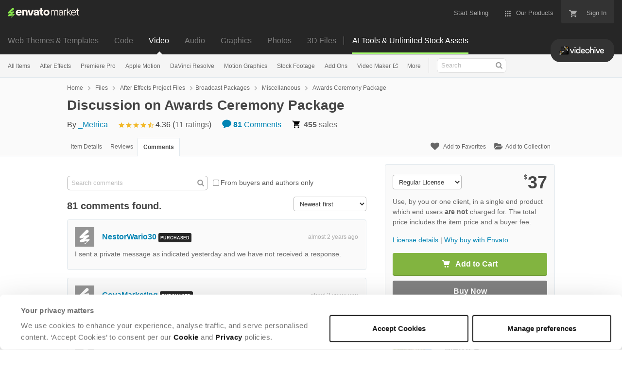

--- FILE ---
content_type: text/html; charset=utf-8
request_url: https://videohive.net/item/awards-ceremony-package/11779403/comments
body_size: 29380
content:
<!doctype html>
<!--[if IE 9]> <html class="no-js ie9 fixed-layout" lang="en"> <![endif]-->
<!--[if gt IE 9]><!--> <html class="no-js " lang="en"> <!--<![endif]-->
  <head>
    <meta charset="utf-8">
  <script nonce="iJ8hiZhBffzykC4VloOL9w==">
//<![CDATA[
  window.DATADOG_CONFIG = {
    clientToken: 'puba7a42f353afa86efd9e11ee56e5fc8d9',
    applicationId: '8561f3f6-5252-482b-ba9f-2bbb1b009106',
    site: 'datadoghq.com',
    service: 'marketplace',
    env: 'production',
    version: '8c990de85e278c2bd6eb5f47333ed3ce3ef6295b',
    sessionSampleRate: 0.2,
    sessionReplaySampleRate: 5
  };

//]]>
</script>


<meta content="origin-when-cross-origin" name="referrer" />

<link rel="dns-prefetch" href="//s3.envato.com" />
<link rel="preload" href="https://public-assets.envato-static.com/assets/generated_sprites/logos-20f56d7ae7a08da2c6698db678490c591ce302aedb1fcd05d3ad1e1484d3caf9.png" as="image" />
<link rel="preload" href="https://public-assets.envato-static.com/assets/generated_sprites/common-5af54247f3a645893af51456ee4c483f6530608e9c15ca4a8ac5a6e994d9a340.png" as="image" />


<title>Discussion on Awards Ceremony Package | VideoHive</title>



  <meta name="viewport" content="width=device-width,initial-scale=1">

<link rel="icon" type="image/x-icon" href="https://public-assets.envato-static.com/assets/icons/favicons/favicon-1147a1221bfa55e7ee6678c2566ccd7580fa564fe2172489284a1c0b1d8d595d.png" />
  <link rel="apple-touch-icon-precomposed" type="image/x-icon" href="https://public-assets.envato-static.com/assets/icons/favicons/apple-touch-icon-72x72-precomposed-ea6fb08063069270d41814bdcea6a36fee5fffaba8ec1f0be6ccf3ebbb63dddb.png" sizes="72x72" />
  <link rel="apple-touch-icon-precomposed" type="image/x-icon" href="https://public-assets.envato-static.com/assets/icons/favicons/apple-touch-icon-114x114-precomposed-bab982e452fbea0c6821ffac2547e01e4b78e1df209253520c7c4e293849c4d3.png" sizes="114x114" />
  <link rel="apple-touch-icon-precomposed" type="image/x-icon" href="https://public-assets.envato-static.com/assets/icons/favicons/apple-touch-icon-120x120-precomposed-8275dc5d1417e913b7bd8ad048dccd1719510f0ca4434f139d675172c1095386.png" sizes="120x120" />
  <link rel="apple-touch-icon-precomposed" type="image/x-icon" href="https://public-assets.envato-static.com/assets/icons/favicons/apple-touch-icon-144x144-precomposed-c581101b4f39d1ba1c4a5e45edb6b3418847c5c387b376930c6a9922071c8148.png" sizes="144x144" />
<link rel="apple-touch-icon-precomposed" type="image/x-icon" href="https://public-assets.envato-static.com/assets/icons/favicons/apple-touch-icon-precomposed-c581101b4f39d1ba1c4a5e45edb6b3418847c5c387b376930c6a9922071c8148.png" />

  <link rel="stylesheet" href="https://public-assets.envato-static.com/assets/market/core/index-0e7208420b5c0370ce58b54120d43ed6160229d5153638c235ffd21bffa3b6a5.css" media="all" />
  <link rel="stylesheet" href="https://public-assets.envato-static.com/assets/market/pages/default/index-bc0f9ebf1325995048db8d92227dd04bb29008cca2b6953a45ed79e3c50eea93.css" media="all" />


<script src="https://public-assets.envato-static.com/assets/components/brand_neue_tokens-3647ccb350ec80eb4f842ff0b6e6441c87b920ede2ad70cff79790c873711182.js" nonce="iJ8hiZhBffzykC4VloOL9w==" defer="defer"></script>

<meta name="theme-color" content="#333333">


<link rel="canonical" href="https://videohive.net/item/awards-ceremony-package/11779403/comments" />

<script type="application/ld+json">
{
  "@context": "http://schema.org",
  "@type": "WebSite",
  "name": "VideoHive",
  "url": "https://videohive.net"
}
</script>





<script nonce="iJ8hiZhBffzykC4VloOL9w==">
//<![CDATA[
  window.dataLayer = window.dataLayer || [];

//]]>
</script>
  <meta name="robots" content="noindex, nofollow" />
<meta name="bingbot" content="nocache">

      <meta property="og:title" content="Discussion on Awards Ceremony Package | VideoHive" />
  <meta property="og:type" content="website" />
  <meta property="og:url" content="https://videohive.net/item/awards-ceremony-package/11779403/comments" />
  <meta property="og:image" content="https://public-assets.envato-static.com/assets/logos/marketplaces/200px/VideoHive-edc097ece4d3e1f783e814094977b0d9a9b0d82ad42a9fce2f498a3fbafeeee4.png" />
  <meta property="og:description" content="Create a video with video templates.  Browse high quality after affects templates, apple motion videos, Cinema4D files, video clips, royalty free stock footage, and more." />
  <meta property="og:site_name" content="VideoHive" />
  <meta property="fb:admins" content="580836304" />


<meta name="csrf-param" content="authenticity_token" />
<meta name="csrf-token" content="AA1nn0WJoObEtVIcvfkn_ufD_rYlgQYMt_BCIlSto8CM_GWXTy0uH0fm5rBu3UBscLcSr4tek5orHMAI8SGVOw" />

<meta name="turbo-visit-control" content="reload">







    <script type="text/plain" nonce="iJ8hiZhBffzykC4VloOL9w==" data-cookieconsent="statistics">
//<![CDATA[
      var container_env_param = "";
      (function(w,d,s,l,i) {
      w[l]=w[l]||[];w[l].push({'gtm.start':
      new Date().getTime(),event:'gtm.js'});
      var f=d.getElementsByTagName(s)[0],
      j=d.createElement(s),dl=l!='dataLayer'?'&l='+l:'';
      j.async=true;j.src='https://www.googletagmanager.com/gtm.js?id='+i+dl+container_env_param;
      f.parentNode.insertBefore(j,f);
      })(window,document,'script','dataLayer','GTM-W8KL5Q5');

//]]>
</script>
    <script type="text/plain" nonce="iJ8hiZhBffzykC4VloOL9w==" data-cookieconsent="marketing">
//<![CDATA[
      var gtmId = 'GTM-KGCDGPL6';
      var container_env_param = "";
      // Google Tag Manager Tracking Code
      (function(w,d,s,l,i) {
        w[l]=w[l]||[];w[l].push({'gtm.start':
          new Date().getTime(),event:'gtm.js'});
        var f=d.getElementsByTagName(s)[0],
          j=d.createElement(s),dl=l!='dataLayer'?'&l='+l:'';
        j.async=true;j.src='https://www.googletagmanager.com/gtm.js?id='+i+dl+container_env_param;
        f.parentNode.insertBefore(j,f);
      })(window,document,'script','dataLayer', gtmId);



//]]>
</script>
<link rel="next" href="https://videohive.net/item/awards-ceremony-package/11779403/comments?page=2" />

    <script src="https://public-assets.envato-static.com/assets/market/core/head-d4f3da877553664cb1d5ed45cb42c6ec7e6b00d0c4d164be8747cfd5002a24eb.js" nonce="iJ8hiZhBffzykC4VloOL9w=="></script>
  </head>
  <body
    class="color-scheme-light susy-layout-enabled"
    data-view="app impressionTracker"
    data-responsive="true"
    data-user-signed-in="false"
  >
    <script nonce="iJ8hiZhBffzykC4VloOL9w==">
//<![CDATA[
    var gtmConfig = {}

//]]>
</script>

    <!--[if lte IE 8]>
  <div style="color:#fff;background:#f00;padding:20px;text-align:center;">
    VideoHive no longer actively supports this version of Internet Explorer. We suggest that you <a href="https://windows.microsoft.com/en-us/internet-explorer/download-ie" style="color:#fff;text-decoration:underline;">upgrade to a newer version</a> or <a href="https://browsehappy.com/" style="color:#fff;text-decoration:underline;">try a different browser</a>.
  </div>
<![endif]-->

    <script src="https://public-assets.envato-static.com/assets/gtm_measurements-e947ca32625d473f817a542e5e32d96fb8c283f28fca4cb018a92c05fc3074d6.js" nonce="iJ8hiZhBffzykC4VloOL9w=="></script>
        <noscript>
      <iframe
        src="https://www.googletagmanager.com/ns.html?id=GTM-W8KL5Q5"
        height="0"
        width="0"
        style="display:none;visibility:hidden"
      >
      </iframe>
    </noscript>

        <noscript>
      <iframe
        src="https://www.googletagmanager.com/ns.html?id=GTM-KGCDGPL6"
        height="0"
        width="0"
        style="display:none;visibility:hidden"
      >
      </iframe>
    </noscript>


    <script nonce="iJ8hiZhBffzykC4VloOL9w==">
//<![CDATA[
  (function() {
    function normalizeAttributeValue(value) {
      if (value === undefined || value === null) return undefined

      var normalizedValue

      if (Array.isArray(value)) {
        normalizedValue = normalizedValue || value
          .map(normalizeAttributeValue)
          .filter(Boolean)
          .join(', ')
      }

      normalizedValue = normalizedValue || value
        .toString()
        .toLowerCase()
        .trim()
        .replace(/&amp;/g, '&')
        .replace(/&#39;/g, "'")
        .replace(/\s+/g, ' ')

      if (normalizedValue === '') return undefined
      return normalizedValue
    }

    var pageAttributes = {
      app_name: normalizeAttributeValue('Marketplace'),
      app_env: normalizeAttributeValue('production'),
      app_version: normalizeAttributeValue('8c990de85e278c2bd6eb5f47333ed3ce3ef6295b'),
      page_type: normalizeAttributeValue('item'),
      page_location: window.location.href,
      page_title: document.title,
      page_referrer: document.referrer,
      ga_param: normalizeAttributeValue(''),
      event_attributes: null,
      user_attributes: {
        user_id: normalizeAttributeValue(''),
        market_user_id: normalizeAttributeValue(''),
      }
    }
    dataLayer.push(pageAttributes)

    dataLayer.push({
      event: 'analytics_ready',
      event_attributes: {
        event_type: 'user',
        custom_timestamp: Date.now()
      }
    })
  })();

//]]>
</script>

    <div class="page">
        <div class="page__off-canvas--left overflow">
          <div class="off-canvas-left js-off-canvas-left">
  <div class="off-canvas-left__top">
    <a href="https://videohive.net">Envato Market</a>
  </div>

  <div class="off-canvas-left__current-site -color-videohive">
  <span class="off-canvas-left__site-title">
    Video
  </span>

  <a class="off-canvas-left__current-site-toggle -white-arrow -color-videohive" data-view="dropdown" data-dropdown-target=".off-canvas-left__sites" href="#"></a>
</div>

<div class="off-canvas-left__sites is-hidden" id="off-canvas-sites">
    <a class="off-canvas-left__site" href="https://themeforest.net/?auto_signin=true">
      <span class="off-canvas-left__site-title">
        Web Themes &amp; Templates
      </span>
      <i class="e-icon -icon-right-open"></i>
</a>    <a class="off-canvas-left__site" href="https://codecanyon.net/?auto_signin=true">
      <span class="off-canvas-left__site-title">
        Code
      </span>
      <i class="e-icon -icon-right-open"></i>
</a>    <a class="off-canvas-left__site" href="https://audiojungle.net/?auto_signin=true">
      <span class="off-canvas-left__site-title">
        Audio
      </span>
      <i class="e-icon -icon-right-open"></i>
</a>    <a class="off-canvas-left__site" href="https://graphicriver.net/?auto_signin=true">
      <span class="off-canvas-left__site-title">
        Graphics
      </span>
      <i class="e-icon -icon-right-open"></i>
</a>    <a class="off-canvas-left__site" href="https://photodune.net/?auto_signin=true">
      <span class="off-canvas-left__site-title">
        Photos
      </span>
      <i class="e-icon -icon-right-open"></i>
</a>    <a class="off-canvas-left__site" href="https://3docean.net/?auto_signin=true">
      <span class="off-canvas-left__site-title">
        3D Files
      </span>
      <i class="e-icon -icon-right-open"></i>
</a></div>

  <div class="off-canvas-left__search">
  <form id="search" action="/category/all" accept-charset="UTF-8" method="get">
    <div class="search-field -border-none">
      <div class="search-field__input">
        <input id="term" name="term" type="search" placeholder="Search" class="search-field__input-field" />
      </div>
      <button class="search-field__button" type="submit">
        <i class="e-icon -icon-search"><span class="e-icon__alt">Search</span></i>
      </button>
    </div>
</form></div>

  <ul>
    <li>
  <a class="elements-nav__category-link external-link" target="_blank" data-analytics-view-payload="{&quot;eventName&quot;:&quot;view_promotion&quot;,&quot;contextDetail&quot;:&quot;site switcher&quot;,&quot;ecommerce&quot;:{&quot;promotionId&quot;:&quot;switcher_mobile_DEC2025&quot;,&quot;promotionName&quot;:&quot;switcher_mobile_DEC2025&quot;,&quot;promotionType&quot;:&quot;elements referral&quot;}}" data-analytics-click-payload="{&quot;eventName&quot;:&quot;select_promotion&quot;,&quot;contextDetail&quot;:&quot;site switcher&quot;,&quot;ecommerce&quot;:{&quot;promotionId&quot;:&quot;switcher_mobile_DEC2025&quot;,&quot;promotionName&quot;:&quot;switcher_mobile_DEC2025&quot;,&quot;promotionType&quot;:&quot;elements referral&quot;}}" href="https://elements.envato.com/?utm_campaign=switcher_mobile_DEC2025&amp;utm_medium=referral&amp;utm_source=videohive.net">Unlimited Downloads</a>
</li>


    <li>
        <a class="off-canvas-category-link" data-view="dropdown" data-dropdown-target="#off-canvas-all-items" href="/category/all">
          All Items
</a>
        <ul class="is-hidden" id="off-canvas-all-items">
            <li>
              <a class="off-canvas-category-link--sub" href="/top-sellers">Popular Files</a>
            </li>
            <li>
              <a class="off-canvas-category-link--sub" href="/feature">Featured Files</a>
            </li>
            <li>
              <a class="off-canvas-category-link--sub" href="/category/all?date=this-month&amp;sort=sales">Top New Files</a>
            </li>
            <li>
              <a class="off-canvas-category-link--sub" href="/follow_feed">Follow Feed</a>
            </li>
            <li>
              <a class="off-canvas-category-link--sub" href="/authors/top">Top Authors</a>
            </li>
            <li>
              <a class="off-canvas-category-link--sub" href="/page/top_new_sellers">Top New Authors</a>
            </li>
            <li>
              <a class="off-canvas-category-link--sub" href="/collections">Public Collections</a>
            </li>
            <li>
              <a class="off-canvas-category-link--sub" href="/category">View All Categories</a>
            </li>
            <li>
              <a class="off-canvas-category-link--sub external-link elements-nav__category-link" target="_blank" data-analytics-view-payload="{&quot;eventName&quot;:&quot;view_promotion&quot;,&quot;contextDetail&quot;:&quot;sub nav&quot;,&quot;ecommerce&quot;:{&quot;promotionId&quot;:&quot;Unlimited Video Templates&quot;,&quot;promotionName&quot;:&quot;Unlimited Video Templates&quot;,&quot;promotionType&quot;:&quot;elements referral&quot;}}" data-analytics-click-payload="{&quot;eventName&quot;:&quot;select_promotion&quot;,&quot;contextDetail&quot;:&quot;sub nav&quot;,&quot;ecommerce&quot;:{&quot;promotionId&quot;:&quot;Unlimited Video Templates&quot;,&quot;promotionName&quot;:&quot;Unlimited Video Templates&quot;,&quot;promotionType&quot;:&quot;elements referral&quot;}}" href="https://elements.envato.com/video-templates/?utm_campaign=elements_mkt-nav_child&amp;utm_content=vh_all-items&amp;utm_medium=referral&amp;utm_source=videohive.net">Unlimited Video Templates</a>
            </li>
        </ul>

    </li>
    <li>
        <a class="off-canvas-category-link" data-view="dropdown" data-dropdown-target="#off-canvas-after-effects" href="/category/after-effects-project-files">
          After Effects
</a>
        <ul class="is-hidden" id="off-canvas-after-effects">
            <li>
              <a class="off-canvas-category-link--sub" href="/category/after-effects-project-files">Show all After Effects</a>
            </li>
            <li>
              <a class="off-canvas-category-link--sub" href="/popular_item/by_category?category=after-effects-project-files">Popular Items</a>
            </li>
            <li>
              <a class="off-canvas-category-link--sub" href="/category/after-effects-project-files/broadcast-packages">Broadcast Packages</a>
            </li>
            <li>
              <a class="off-canvas-category-link--sub" href="/attributes/video-project-requires/Element 3D?sort=date">Element 3D</a>
            </li>
            <li>
              <a class="off-canvas-category-link--sub" href="/category/after-effects-project-files/elements">Elements</a>
            </li>
            <li>
              <a class="off-canvas-category-link--sub" href="/category/after-effects-project-files/infographics">Infographics</a>
            </li>
            <li>
              <a class="off-canvas-category-link--sub" href="/category/after-effects-project-files/logo-stings">Logo Stings</a>
            </li>
            <li>
              <a class="off-canvas-category-link--sub" href="/category/after-effects-project-files/openers">Openers</a>
            </li>
            <li>
              <a class="off-canvas-category-link--sub" href="/category/after-effects-project-files/product-promo">Product Promo</a>
            </li>
            <li>
              <a class="off-canvas-category-link--sub" href="/category/after-effects-project-files/titles">Titles</a>
            </li>
            <li>
              <a class="off-canvas-category-link--sub" href="/category/after-effects-project-files/video-displays">Video Displays</a>
            </li>
            <li>
              <a class="off-canvas-category-link--sub external-link elements-nav__category-link" target="_blank" data-analytics-view-payload="{&quot;eventName&quot;:&quot;view_promotion&quot;,&quot;contextDetail&quot;:&quot;sub nav&quot;,&quot;ecommerce&quot;:{&quot;promotionId&quot;:&quot;Unlimited After Effects&quot;,&quot;promotionName&quot;:&quot;Unlimited After Effects&quot;,&quot;promotionType&quot;:&quot;elements referral&quot;}}" data-analytics-click-payload="{&quot;eventName&quot;:&quot;select_promotion&quot;,&quot;contextDetail&quot;:&quot;sub nav&quot;,&quot;ecommerce&quot;:{&quot;promotionId&quot;:&quot;Unlimited After Effects&quot;,&quot;promotionName&quot;:&quot;Unlimited After Effects&quot;,&quot;promotionType&quot;:&quot;elements referral&quot;}}" href="https://elements.envato.com/video-templates/compatible-with-after-effects/?utm_campaign=elements_mkt-nav_child&amp;utm_content=vh_after-effects&amp;utm_medium=referral&amp;utm_source=videohive.net">Unlimited After Effects</a>
            </li>
        </ul>

    </li>
    <li>
        <a class="off-canvas-category-link" data-view="dropdown" data-dropdown-target="#off-canvas-premiere-pro" href="/category/premiere-pro-templates">
          Premiere Pro
</a>
        <ul class="is-hidden" id="off-canvas-premiere-pro">
            <li>
              <a class="off-canvas-category-link--sub" href="/category/premiere-pro-templates">Show all Premiere Pro</a>
            </li>
            <li>
              <a class="off-canvas-category-link--sub" href="/popular_item/by_category?category=premiere-pro-templates">Popular Items</a>
            </li>
            <li>
              <a class="off-canvas-category-link--sub" href="/category/premiere-pro-templates/broadcast-packages">Broadcast Packages</a>
            </li>
            <li>
              <a class="off-canvas-category-link--sub" href="/category/premiere-pro-templates/elements">Elements</a>
            </li>
            <li>
              <a class="off-canvas-category-link--sub" href="/category/premiere-pro-templates/infographics">Infographics</a>
            </li>
            <li>
              <a class="off-canvas-category-link--sub" href="/category/premiere-pro-templates/logo-stings">Logo Stings</a>
            </li>
            <li>
              <a class="off-canvas-category-link--sub" href="/category/premiere-pro-templates/openers">Openers</a>
            </li>
            <li>
              <a class="off-canvas-category-link--sub" href="/category/premiere-pro-templates/product-promo">Product Promo</a>
            </li>
            <li>
              <a class="off-canvas-category-link--sub" href="/category/premiere-pro-templates/titles">Titles</a>
            </li>
            <li>
              <a class="off-canvas-category-link--sub" href="/category/premiere-pro-templates/video-displays">Video Displays</a>
            </li>
            <li>
              <a class="off-canvas-category-link--sub external-link elements-nav__category-link" target="_blank" data-analytics-view-payload="{&quot;eventName&quot;:&quot;view_promotion&quot;,&quot;contextDetail&quot;:&quot;sub nav&quot;,&quot;ecommerce&quot;:{&quot;promotionId&quot;:&quot;Unlimited Premiere Pro&quot;,&quot;promotionName&quot;:&quot;Unlimited Premiere Pro&quot;,&quot;promotionType&quot;:&quot;elements referral&quot;}}" data-analytics-click-payload="{&quot;eventName&quot;:&quot;select_promotion&quot;,&quot;contextDetail&quot;:&quot;sub nav&quot;,&quot;ecommerce&quot;:{&quot;promotionId&quot;:&quot;Unlimited Premiere Pro&quot;,&quot;promotionName&quot;:&quot;Unlimited Premiere Pro&quot;,&quot;promotionType&quot;:&quot;elements referral&quot;}}" href="https://elements.envato.com/video-templates/compatible-with-premiere-pro/?utm_campaign=elements_mkt-nav_child&amp;utm_content=vh_premiere-pro&amp;utm_medium=referral&amp;utm_source=videohive.net">Unlimited Premiere Pro</a>
            </li>
        </ul>

    </li>
    <li>
        <a class="off-canvas-category-link" data-view="dropdown" data-dropdown-target="#off-canvas-apple-motion" href="/category/apple-motion-templates">
          Apple Motion
</a>
        <ul class="is-hidden" id="off-canvas-apple-motion">
            <li>
              <a class="off-canvas-category-link--sub" href="/category/apple-motion-templates">Show all Apple Motion</a>
            </li>
            <li>
              <a class="off-canvas-category-link--sub" href="/popular_item/by_category?category=apple-motion-templates">Popular Items</a>
            </li>
            <li>
              <a class="off-canvas-category-link--sub" href="/category/apple-motion-templates/elements">Elements</a>
            </li>
            <li>
              <a class="off-canvas-category-link--sub" href="/category/apple-motion-templates/logo-stings">Logo Stings</a>
            </li>
            <li>
              <a class="off-canvas-category-link--sub" href="/category/apple-motion-templates/openers">Openers</a>
            </li>
            <li>
              <a class="off-canvas-category-link--sub" href="/category/apple-motion-templates/titles">Titles</a>
            </li>
            <li>
              <a class="off-canvas-category-link--sub" href="/category/apple-motion-templates/video-displays">Video Displays</a>
            </li>
            <li>
              <a class="off-canvas-category-link--sub external-link elements-nav__category-link" target="_blank" data-analytics-view-payload="{&quot;eventName&quot;:&quot;view_promotion&quot;,&quot;contextDetail&quot;:&quot;sub nav&quot;,&quot;ecommerce&quot;:{&quot;promotionId&quot;:&quot;Unlimited Apple Motion&quot;,&quot;promotionName&quot;:&quot;Unlimited Apple Motion&quot;,&quot;promotionType&quot;:&quot;elements referral&quot;}}" data-analytics-click-payload="{&quot;eventName&quot;:&quot;select_promotion&quot;,&quot;contextDetail&quot;:&quot;sub nav&quot;,&quot;ecommerce&quot;:{&quot;promotionId&quot;:&quot;Unlimited Apple Motion&quot;,&quot;promotionName&quot;:&quot;Unlimited Apple Motion&quot;,&quot;promotionType&quot;:&quot;elements referral&quot;}}" href="https://elements.envato.com/video-templates/compatible-with-apple-motion/?utm_campaign=elements_mkt-nav_child&amp;utm_content=vh_apple-motion&amp;utm_medium=referral&amp;utm_source=videohive.net">Unlimited Apple Motion</a>
            </li>
        </ul>

    </li>
    <li>
        <a class="off-canvas-category-link" data-view="dropdown" data-dropdown-target="#off-canvas-davinci-resolve" href="/category/davinci-resolve-templates">
          DaVinci Resolve
</a>
        <ul class="is-hidden" id="off-canvas-davinci-resolve">
            <li>
              <a class="off-canvas-category-link--sub" href="/category/davinci-resolve-templates">Show all DaVinci Resolve</a>
            </li>
            <li>
              <a class="off-canvas-category-link--sub" href="/popular_item/by_category?category=davinci-resolve-templates">Popular Items</a>
            </li>
            <li>
              <a class="off-canvas-category-link--sub" href="/category/davinci-resolve-templates/broadcast-packages">Broadcast Packages</a>
            </li>
            <li>
              <a class="off-canvas-category-link--sub" href="/category/davinci-resolve-templates/elements">Elements</a>
            </li>
            <li>
              <a class="off-canvas-category-link--sub" href="/category/davinci-resolve-templates/infographics">Infographics</a>
            </li>
            <li>
              <a class="off-canvas-category-link--sub" href="/category/davinci-resolve-templates/logo-stings">Logo Stings</a>
            </li>
            <li>
              <a class="off-canvas-category-link--sub" href="/category/davinci-resolve-templates/openers">Openers</a>
            </li>
            <li>
              <a class="off-canvas-category-link--sub" href="/category/davinci-resolve-templates/product-promo">Product Promo</a>
            </li>
            <li>
              <a class="off-canvas-category-link--sub" href="/category/davinci-resolve-templates/titles">Titles</a>
            </li>
            <li>
              <a class="off-canvas-category-link--sub" href="/category/davinci-resolve-templates/video-displays">Video Displays</a>
            </li>
            <li>
              <a class="off-canvas-category-link--sub external-link elements-nav__category-link" target="_blank" data-analytics-view-payload="{&quot;eventName&quot;:&quot;view_promotion&quot;,&quot;contextDetail&quot;:&quot;sub nav&quot;,&quot;ecommerce&quot;:{&quot;promotionId&quot;:&quot;Unlimited DaVinci Resolve&quot;,&quot;promotionName&quot;:&quot;Unlimited DaVinci Resolve&quot;,&quot;promotionType&quot;:&quot;elements referral&quot;}}" data-analytics-click-payload="{&quot;eventName&quot;:&quot;select_promotion&quot;,&quot;contextDetail&quot;:&quot;sub nav&quot;,&quot;ecommerce&quot;:{&quot;promotionId&quot;:&quot;Unlimited DaVinci Resolve&quot;,&quot;promotionName&quot;:&quot;Unlimited DaVinci Resolve&quot;,&quot;promotionType&quot;:&quot;elements referral&quot;}}" href="https://elements.envato.com/video-templates/compatible-with-davinci-resolve/?utm_campaign=elements_mkt-nav_child&amp;utm_content=vh_davinci-resolve&amp;utm_medium=referral&amp;utm_source=videohive.net">Unlimited DaVinci Resolve</a>
            </li>
        </ul>

    </li>
    <li>
        <a class="off-canvas-category-link" data-view="dropdown" data-dropdown-target="#off-canvas-motion-graphics" href="/category/motion-graphics">
          Motion Graphics
</a>
        <ul class="is-hidden" id="off-canvas-motion-graphics">
            <li>
              <a class="off-canvas-category-link--sub" href="/category/motion-graphics">Show all Motion Graphics</a>
            </li>
            <li>
              <a class="off-canvas-category-link--sub" href="/popular_item/by_category?category=motion-graphics">Popular Items</a>
            </li>
            <li>
              <a class="off-canvas-category-link--sub" href="/category/motion-graphics/backgrounds">Backgrounds</a>
            </li>
            <li>
              <a class="off-canvas-category-link--sub" href="/category/motion-graphics/bugs">Bugs</a>
            </li>
            <li>
              <a class="off-canvas-category-link--sub" href="/category/motion-graphics/distortions">Distortions</a>
            </li>
            <li>
              <a class="off-canvas-category-link--sub" href="/category/motion-graphics/elements">Elements</a>
            </li>
            <li>
              <a class="off-canvas-category-link--sub" href="/category/motion-graphics/infographics">Infographics</a>
            </li>
            <li>
              <a class="off-canvas-category-link--sub" href="/category/motion-graphics/interface-effects">Interface Effects</a>
            </li>
            <li>
              <a class="off-canvas-category-link--sub" href="/category/motion-graphics/lower-thirds">Lower Thirds</a>
            </li>
            <li>
              <a class="off-canvas-category-link--sub" href="/category/motion-graphics/overlays">Overlays</a>
            </li>
            <li>
              <a class="off-canvas-category-link--sub" href="/category/motion-graphics/particles">Particles</a>
            </li>
            <li>
              <a class="off-canvas-category-link--sub" href="/category/motion-graphics/revealer">Revealer</a>
            </li>
            <li>
              <a class="off-canvas-category-link--sub" href="/category/motion-graphics/transitions">Transitions</a>
            </li>
            <li>
              <a class="off-canvas-category-link--sub" href="/category/motion-graphics/miscellaneous">Miscellaneous</a>
            </li>
            <li>
              <a class="off-canvas-category-link--sub" href="/category/motion-graphics/water-and-fluid">Water and Fluid</a>
            </li>
            <li>
              <a class="off-canvas-category-link--sub external-link elements-nav__category-link" target="_blank" data-analytics-view-payload="{&quot;eventName&quot;:&quot;view_promotion&quot;,&quot;contextDetail&quot;:&quot;sub nav&quot;,&quot;ecommerce&quot;:{&quot;promotionId&quot;:&quot;Unlimited Motion Graphics&quot;,&quot;promotionName&quot;:&quot;Unlimited Motion Graphics&quot;,&quot;promotionType&quot;:&quot;elements referral&quot;}}" data-analytics-click-payload="{&quot;eventName&quot;:&quot;select_promotion&quot;,&quot;contextDetail&quot;:&quot;sub nav&quot;,&quot;ecommerce&quot;:{&quot;promotionId&quot;:&quot;Unlimited Motion Graphics&quot;,&quot;promotionName&quot;:&quot;Unlimited Motion Graphics&quot;,&quot;promotionType&quot;:&quot;elements referral&quot;}}" href="https://elements.envato.com/stock-video/motion-graphics/?utm_campaign=elements_mkt-nav_child&amp;utm_content=vh_motion-graphics&amp;utm_medium=referral&amp;utm_source=videohive.net">Unlimited Motion Graphics</a>
            </li>
        </ul>

    </li>
    <li>
        <a class="off-canvas-category-link" data-view="dropdown" data-dropdown-target="#off-canvas-stock-footage" href="/category/stock-footage">
          Stock Footage
</a>
        <ul class="is-hidden" id="off-canvas-stock-footage">
            <li>
              <a class="off-canvas-category-link--sub" href="/category/stock-footage">Show all Stock Footage</a>
            </li>
            <li>
              <a class="off-canvas-category-link--sub" href="/popular_item/by_category?category=stock-footage">Popular Items</a>
            </li>
            <li>
              <a class="off-canvas-category-link--sub" href="/category/stock-footage/buildings">Buildings</a>
            </li>
            <li>
              <a class="off-canvas-category-link--sub" href="/category/stock-footage/business-corporate">Business, Corporate</a>
            </li>
            <li>
              <a class="off-canvas-category-link--sub" href="/category/stock-footage/cartoons">Cartoons</a>
            </li>
            <li>
              <a class="off-canvas-category-link--sub" href="/category/stock-footage/city">City</a>
            </li>
            <li>
              <a class="off-canvas-category-link--sub" href="/category/stock-footage/construction">Construction</a>
            </li>
            <li>
              <a class="off-canvas-category-link--sub" href="/category/stock-footage/education">Education</a>
            </li>
            <li>
              <a class="off-canvas-category-link--sub" href="/category/stock-footage/food">Food</a>
            </li>
            <li>
              <a class="off-canvas-category-link--sub" href="/category/stock-footage/holidays">Holidays</a>
            </li>
            <li>
              <a class="off-canvas-category-link--sub" href="/category/stock-footage/industrial">Industrial</a>
            </li>
            <li>
              <a class="off-canvas-category-link--sub" href="/category/stock-footage/kids">Kids</a>
            </li>
            <li>
              <a class="off-canvas-category-link--sub" href="/category/stock-footage/lifestyle">Lifestyle</a>
            </li>
            <li>
              <a class="off-canvas-category-link--sub" href="/category/stock-footage/medical">Medical</a>
            </li>
            <li>
              <a class="off-canvas-category-link--sub" href="/category/stock-footage/military">Military</a>
            </li>
            <li>
              <a class="off-canvas-category-link--sub" href="/category/stock-footage/nature">Nature</a>
            </li>
            <li>
              <a class="off-canvas-category-link--sub" href="/category/stock-footage/overhead">Overhead</a>
            </li>
            <li>
              <a class="off-canvas-category-link--sub" href="/category/stock-footage/people">People</a>
            </li>
            <li>
              <a class="off-canvas-category-link--sub" href="/category/stock-footage/religious">Religious</a>
            </li>
            <li>
              <a class="off-canvas-category-link--sub" href="/category/stock-footage/science">Science</a>
            </li>
            <li>
              <a class="off-canvas-category-link--sub" href="/category/stock-footage/slow-motion">Slow Motion</a>
            </li>
            <li>
              <a class="off-canvas-category-link--sub" href="/category/stock-footage/special-events">Special Events</a>
            </li>
            <li>
              <a class="off-canvas-category-link--sub" href="/category/stock-footage/sports">Sports</a>
            </li>
            <li>
              <a class="off-canvas-category-link--sub" href="/category/stock-footage/stop-motion">Stop Motion</a>
            </li>
            <li>
              <a class="off-canvas-category-link--sub" href="/category/stock-footage/technology">Technology</a>
            </li>
            <li>
              <a class="off-canvas-category-link--sub" href="/category/stock-footage/time-lapse">Time Lapse</a>
            </li>
            <li>
              <a class="off-canvas-category-link--sub" href="/category/stock-footage/vehicles">Vehicles</a>
            </li>
            <li>
              <a class="off-canvas-category-link--sub" href="/category/stock-footage/weather">Weather</a>
            </li>
            <li>
              <a class="off-canvas-category-link--sub external-link elements-nav__category-link" target="_blank" data-analytics-view-payload="{&quot;eventName&quot;:&quot;view_promotion&quot;,&quot;contextDetail&quot;:&quot;sub nav&quot;,&quot;ecommerce&quot;:{&quot;promotionId&quot;:&quot;Unlimited Stock Footage&quot;,&quot;promotionName&quot;:&quot;Unlimited Stock Footage&quot;,&quot;promotionType&quot;:&quot;elements referral&quot;}}" data-analytics-click-payload="{&quot;eventName&quot;:&quot;select_promotion&quot;,&quot;contextDetail&quot;:&quot;sub nav&quot;,&quot;ecommerce&quot;:{&quot;promotionId&quot;:&quot;Unlimited Stock Footage&quot;,&quot;promotionName&quot;:&quot;Unlimited Stock Footage&quot;,&quot;promotionType&quot;:&quot;elements referral&quot;}}" href="https://elements.envato.com/c/stock-video/?utm_campaign=elements_mkt-nav_child&amp;utm_content=vh_stock-footage&amp;utm_medium=referral&amp;utm_source=videohive.net">Unlimited Stock Footage</a>
            </li>
        </ul>

    </li>
    <li>
        <a class="off-canvas-category-link" data-view="dropdown" data-dropdown-target="#off-canvas-add-ons" href="/category/add-ons">
          Add Ons
</a>
        <ul class="is-hidden" id="off-canvas-add-ons">
            <li>
              <a class="off-canvas-category-link--sub" href="/category/add-ons">Show all Add Ons</a>
            </li>
            <li>
              <a class="off-canvas-category-link--sub" href="/popular_item/by_category?category=add-ons">Popular Items</a>
            </li>
            <li>
              <a class="off-canvas-category-link--sub" href="/category/add-ons/after-effects-presets">After Effects Presets</a>
            </li>
            <li>
              <a class="off-canvas-category-link--sub" href="/category/add-ons/after-effects-scripts">After Effects Scripts</a>
            </li>
            <li>
              <a class="off-canvas-category-link--sub" href="/category/add-ons/premiere-pro-presets">Premiere Pro Presets</a>
            </li>
        </ul>

    </li>
    <li>
        <a class="off-canvas-category-link" data-view="dropdown" data-dropdown-target="#off-canvas-video-maker" href="https://placeit.net/video-maker?utm_source=envatomarket&amp;utm_medium=promos&amp;utm_campaign=placeit_mkt-menu-video&amp;utm_content=video_maker">
          Video Maker
</a>
        <ul class="is-hidden" id="off-canvas-video-maker">
            <li>
              <a class="off-canvas-category-link--sub" href="https://placeit.net/video-maker?utm_source=envatomarket&amp;utm_medium=promos&amp;utm_campaign=placeit_mkt-menu-video&amp;utm_content=video_maker">Video Maker</a>
            </li>
            <li>
              <a class="off-canvas-category-link--sub" href="https://placeit.net/intro-maker?utm_source=envatomarket&amp;utm_medium=promos&amp;utm_campaign=placeit_mkt-menu-video&amp;utm_content=intro_maker">Intro Maker</a>
            </li>
            <li>
              <a class="off-canvas-category-link--sub" href="https://placeit.net/slideshow-maker?utm_source=envatomarket&amp;utm_medium=promos&amp;utm_campaign=placeit_mkt-menu-video&amp;utm_content=slideshow_maker">Slideshow Maker</a>
            </li>
        </ul>

    </li>
    <li>
        <a class="off-canvas-category-link" data-view="dropdown" data-dropdown-target="#off-canvas-more" href="/category">
          More
</a>
        <ul class="is-hidden" id="off-canvas-more">
            <li>
              <a class="off-canvas-category-link--sub" href="/category/cinema-4d-templates/elements">Cinema 4D Elements</a>
            </li>
            <li>
              <a class="off-canvas-category-link--sub" href="/category/cinema-4d-templates/logo-stings">Cinema 4D Logo Stings</a>
            </li>
            <li>
              <a class="off-canvas-category-link--sub" href="/category/cinema-4d-templates/openers">Cinema 4D Openers</a>
            </li>
            <li>
              <a class="off-canvas-category-link--sub" href="/category/cinema-4d-templates/titles">Cinema 4D Titles</a>
            </li>
            <li>
              <a class="off-canvas-category-link--sub" href="/category/cinema-4d-templates/video-displays">Cinema 4D Video Displays</a>
            </li>
            <li>
              <a class="off-canvas-category-link--sub" href="/search/logo">Logo Files</a>
            </li>
            <li>
              <a class="off-canvas-category-link--sub" href="/search/news">News Files</a>
            </li>
            <li>
              <a class="off-canvas-category-link--sub" href="/search/wedding">Wedding Files</a>
            </li>
        </ul>

    </li>

</ul>

</div>

        </div>

        <div class="page__off-canvas--right overflow">
          <div class="off-canvas-right">
    <a class="off-canvas-right__link--cart" href="/cart">
  Guest Cart
  <div class="shopping-cart-summary is-empty" data-view="cartCount">
    <span class="js-cart-summary-count shopping-cart-summary__count">0</span>
    <i class="e-icon -icon-cart"></i>
  </div>
</a>
<a class="off-canvas-right__link" href="/sign_up">
  Create an Envato Account
  <i class="e-icon -icon-envato"></i>
</a>
<a class="off-canvas-right__link" href="/sign_in">
  Sign In
  <i class="e-icon -icon-login"></i>
</a>
</div>

        </div>

      <div class="page__canvas">
        <div class="canvas">
          <div class="canvas__header">

            <header class="site-header">
                <div class="site-header__mini is-hidden-desktop">
                  <div class="header-mini">
  <div class="header-mini__button--cart">
    <a class="btn btn--square" href="/cart">
      <svg width="14px"
     height="14px"
     viewBox="0 0 14 14"
     class="header-mini__button-cart-icon"
     xmlns="http://www.w3.org/2000/svg"
     aria-labelledby="title"
     role="img">
  <title>Cart</title>
  <path d="M 0.009 1.349 C 0.009 1.753 0.347 2.086 0.765 2.086 C 0.765 2.086 0.766 2.086 0.767 2.086 L 0.767 2.09 L 2.289 2.09 L 5.029 7.698 L 4.001 9.507 C 3.88 9.714 3.812 9.958 3.812 10.217 C 3.812 11.028 4.496 11.694 5.335 11.694 L 14.469 11.694 L 14.469 11.694 C 14.886 11.693 15.227 11.36 15.227 10.957 C 15.227 10.552 14.886 10.221 14.469 10.219 L 14.469 10.217 L 5.653 10.217 C 5.547 10.217 5.463 10.135 5.463 10.031 L 5.487 9.943 L 6.171 8.738 L 11.842 8.738 C 12.415 8.738 12.917 8.436 13.175 7.978 L 15.901 3.183 C 15.96 3.08 15.991 2.954 15.991 2.828 C 15.991 2.422 15.65 2.09 15.23 2.09 L 3.972 2.09 L 3.481 1.077 L 3.466 1.043 C 3.343 0.79 3.084 0.612 2.778 0.612 C 2.777 0.612 0.765 0.612 0.765 0.612 C 0.347 0.612 0.009 0.943 0.009 1.349 Z M 3.819 13.911 C 3.819 14.724 4.496 15.389 5.335 15.389 C 6.171 15.389 6.857 14.724 6.857 13.911 C 6.857 13.097 6.171 12.434 5.335 12.434 C 4.496 12.434 3.819 13.097 3.819 13.911 Z M 11.431 13.911 C 11.431 14.724 12.11 15.389 12.946 15.389 C 13.784 15.389 14.469 14.724 14.469 13.911 C 14.469 13.097 13.784 12.434 12.946 12.434 C 12.11 12.434 11.431 13.097 11.431 13.911 Z"></path>

</svg>


      <span class="is-hidden">Cart</span>
      <span class="header-mini__button-cart-cart-amount is-hidden"
            data-view="headerCartCount">
        0
      </span>
</a>  </div>
  <div class="header-mini__button--account">
    <a class="btn btn--square" data-view="offCanvasNavToggle" data-off-canvas="right" href="#account">
      <i class="e-icon -icon-person"></i>
      <span class="is-hidden">Account</span>
</a>  </div>

    <div class="header-mini__button--categories">
      <a class="btn btn--square" data-view="offCanvasNavToggle" data-off-canvas="left" href="#categories">
        <i class="e-icon -icon-hamburger"></i>
        <span class="is-hidden">Sites, Search &amp; Categories</span>
</a>    </div>

  <div class="header-mini__logo">
  <a href="https://videohive.net/?auto_signin=true">
    <img alt="VideoHive" class="header-mini__logo--videohive" src="https://public-assets.envato-static.com/assets/common/transparent-1px-1f61547480c17dc67dd9a6c38545a5911cc4a8024f6f3c0992e7c1c81fb37578.png" />
</a></div>


</div>

                </div>

              <div class="global-header is-hidden-tablet-and-below">

  <div class='grid-container -layout-wide'>
    <div class='global-header__wrapper'>
      <a href="https://videohive.net">
        <img height="20" alt="Envato Market" class="global-header__logo" src="https://public-assets.envato-static.com/assets/logos/envato_market-dd390ae860330996644c1c109912d2bf63885fc075b87215ace9b5b4bdc71cc8.svg" />
</a>
      <nav class='global-header-menu' role='navigation'>
        <ul class='global-header-menu__list'>
            <li class='global-header-menu__list-item'>
              <a class="global-header-menu__link" href="https://author.envato.com">
                <span class='global-header-menu__link-text'>
                  Start Selling
                </span>
</a>            </li>


          <li data-view="globalHeaderMenuDropdownHandler" class='global-header-menu__list-item--with-dropdown'>
  <a data-lazy-load-trigger="mouseover" class="global-header-menu__link" href="#">
    <svg width="16px"
     height="16px"
     viewBox="0 0 16 16"
     class="global-header-menu__icon"
     xmlns="http://www.w3.org/2000/svg"
     aria-labelledby="title"
     role="img">
  <title>Menu</title>
  <path d="M3.5 2A1.5 1.5 0 0 1 5 3.5 1.5 1.5 0 0 1 3.5 5 1.5 1.5 0 0 1 2 3.5 1.5 1.5 0 0 1 3.5 2zM8 2a1.5 1.5 0 0 1 1.5 1.5A1.5 1.5 0 0 1 8 5a1.5 1.5 0 0 1-1.5-1.5A1.5 1.5 0 0 1 8 2zM12.5 2A1.5 1.5 0 0 1 14 3.5 1.5 1.5 0 0 1 12.5 5 1.5 1.5 0 0 1 11 3.5 1.5 1.5 0 0 1 12.5 2zM3.5 6.5A1.5 1.5 0 0 1 5 8a1.5 1.5 0 0 1-1.5 1.5A1.5 1.5 0 0 1 2 8a1.5 1.5 0 0 1 1.5-1.5zM8 6.5A1.5 1.5 0 0 1 9.5 8 1.5 1.5 0 0 1 8 9.5 1.5 1.5 0 0 1 6.5 8 1.5 1.5 0 0 1 8 6.5zM12.5 6.5A1.5 1.5 0 0 1 14 8a1.5 1.5 0 0 1-1.5 1.5A1.5 1.5 0 0 1 11 8a1.5 1.5 0 0 1 1.5-1.5zM3.5 11A1.5 1.5 0 0 1 5 12.5 1.5 1.5 0 0 1 3.5 14 1.5 1.5 0 0 1 2 12.5 1.5 1.5 0 0 1 3.5 11zM8 11a1.5 1.5 0 0 1 1.5 1.5A1.5 1.5 0 0 1 8 14a1.5 1.5 0 0 1-1.5-1.5A1.5 1.5 0 0 1 8 11zM12.5 11a1.5 1.5 0 0 1 1.5 1.5 1.5 1.5 0 0 1-1.5 1.5 1.5 1.5 0 0 1-1.5-1.5 1.5 1.5 0 0 1 1.5-1.5z"></path>

</svg>

    <span class='global-header-menu__link-text'>
      Our Products
    </span>
</a>
  <div class='global-header-menu__dropdown-container'>
    <div class='global-header-dropdown'>
      <ul class='global-header-dropdown__list'>
          <li>
            <a class="global-header-dropdown__link" data-analytics-view-payload="{&quot;eventName&quot;:&quot;view_promotion&quot;,&quot;contextDetail&quot;:&quot;product picker&quot;,&quot;ecommerce&quot;:{&quot;promotionId&quot;:&quot;elements_mkt-headernav_our_products_26AUG2024&quot;,&quot;promotionName&quot;:&quot;elements_mkt-headernav_our_products_26AUG2024&quot;,&quot;promotionType&quot;:&quot;elements referral&quot;}}" data-analytics-click-payload="{&quot;eventName&quot;:&quot;select_promotion&quot;,&quot;contextDetail&quot;:&quot;product picker&quot;,&quot;ecommerce&quot;:{&quot;promotionId&quot;:&quot;elements_mkt-headernav_our_products_26AUG2024&quot;,&quot;promotionName&quot;:&quot;elements_mkt-headernav_our_products_26AUG2024&quot;,&quot;promotionType&quot;:&quot;elements referral&quot;}}" title="The unlimited creative subscription" target="_blank" href="https://elements.envato.com?utm_source=envatomarket&amp;utm_medium=promos&amp;utm_campaign=elements_mkt-headernav_our_products_26AUG2024&amp;utm_content=headernav">
              <span data-src="https://public-assets.envato-static.com/assets/header/EnvatoElements-logo-4f70ffb865370a5fb978e9a1fc5bbedeeecdfceb8d0ebec2186aef4bee5db79d.svg" data-alt="Envato Elements" data-class="global-header-dropdown__product-logo" class="lazy-load-img global-header-dropdown__product-logo"></span>
                <span class="global-header-dropdown__link-text -decoration-none">The unlimited creative subscription</span>
</a>          </li>
          <li>
            <a class="global-header-dropdown__link" data-analytics-view-payload="{&quot;eventName&quot;:&quot;view_promotion&quot;,&quot;contextDetail&quot;:&quot;product picker&quot;,&quot;ecommerce&quot;:{&quot;promotionId&quot;:&quot;tutsplus_mkt-headernav_our_products_26AUG2024&quot;,&quot;promotionName&quot;:&quot;tutsplus_mkt-headernav_our_products_26AUG2024&quot;,&quot;promotionType&quot;:&quot;&quot;}}" data-analytics-click-payload="{&quot;eventName&quot;:&quot;select_promotion&quot;,&quot;contextDetail&quot;:&quot;product picker&quot;,&quot;ecommerce&quot;:{&quot;promotionId&quot;:&quot;tutsplus_mkt-headernav_our_products_26AUG2024&quot;,&quot;promotionName&quot;:&quot;tutsplus_mkt-headernav_our_products_26AUG2024&quot;,&quot;promotionType&quot;:&quot;&quot;}}" title="Free creative tutorials and courses" target="_blank" href="https://tutsplus.com?utm_source=envatomarket&amp;utm_medium=promos&amp;utm_campaign=tutsplus_mkt-headernav_our_products_26AUG2024&amp;&amp;utm_content=headernav">
              <span data-src="https://public-assets.envato-static.com/assets/header/EnvatoTuts-logo-5bb3e97bcf5ed243facca8a3dfada1cb1c916ab65d5ab88a541fbe9aface742b.svg" data-alt="Tuts+" data-class="global-header-dropdown__product-logo" class="lazy-load-img global-header-dropdown__product-logo"></span>
                <span class="global-header-dropdown__link-text -decoration-none">Free creative tutorials and courses</span>
</a>          </li>
          <li>
            <a class="global-header-dropdown__link" data-analytics-view-payload="{&quot;eventName&quot;:&quot;view_promotion&quot;,&quot;contextDetail&quot;:&quot;product picker&quot;,&quot;ecommerce&quot;:{&quot;promotionId&quot;:&quot;placeit_mkt-headernav_our_products_26AUG2024&quot;,&quot;promotionName&quot;:&quot;placeit_mkt-headernav_our_products_26AUG2024&quot;,&quot;promotionType&quot;:&quot;&quot;}}" data-analytics-click-payload="{&quot;eventName&quot;:&quot;select_promotion&quot;,&quot;contextDetail&quot;:&quot;product picker&quot;,&quot;ecommerce&quot;:{&quot;promotionId&quot;:&quot;placeit_mkt-headernav_our_products_26AUG2024&quot;,&quot;promotionName&quot;:&quot;placeit_mkt-headernav_our_products_26AUG2024&quot;,&quot;promotionType&quot;:&quot;&quot;}}" title="Customize mockups, design and video" target="_blank" href="https://placeit.net?utm_source=envatomarket&amp;utm_medium=promos&amp;utm_campaign=placeit_mkt-headernav_our_products_26AUG2024&amp;utm_content=headernav">
              <span data-src="https://public-assets.envato-static.com/assets/header/Placeit-logo-db4c3dfdec1cbc06ecfc092e600ff2712795f60ce4c50b32c93d450006d7ea8d.svg" data-alt="Placeit by Envato" data-class="global-header-dropdown__product-logo" class="lazy-load-img global-header-dropdown__product-logo"></span>
                <span class="global-header-dropdown__link-text -decoration-none">Customize mockups, design and video</span>
</a>          </li>
      </ul>

      <div class='global-header-dropdown-footer'>
        <ul>
            <li class='global-header-dropdown-footer__list-item'>
              Join the
              <a class="global-header-dropdown-footer__link" target="_blank" href="http://community.envato.com">
                Envato community
</a>            </li>
        </ul>
      </div>
    </div>
  </div>
</li>

          <li class='global-header-menu__list-item -background-light -border-radius'>
  <a id="spec-link-cart" class="global-header-menu__link h-pr1" href="/cart">

    <svg width="16px"
     height="16px"
     viewBox="0 0 16 16"
     class="global-header-menu__icon global-header-menu__icon-cart"
     xmlns="http://www.w3.org/2000/svg"
     aria-labelledby="title"
     role="img">
  <title>Cart</title>
  <path d="M 0.009 1.349 C 0.009 1.753 0.347 2.086 0.765 2.086 C 0.765 2.086 0.766 2.086 0.767 2.086 L 0.767 2.09 L 2.289 2.09 L 5.029 7.698 L 4.001 9.507 C 3.88 9.714 3.812 9.958 3.812 10.217 C 3.812 11.028 4.496 11.694 5.335 11.694 L 14.469 11.694 L 14.469 11.694 C 14.886 11.693 15.227 11.36 15.227 10.957 C 15.227 10.552 14.886 10.221 14.469 10.219 L 14.469 10.217 L 5.653 10.217 C 5.547 10.217 5.463 10.135 5.463 10.031 L 5.487 9.943 L 6.171 8.738 L 11.842 8.738 C 12.415 8.738 12.917 8.436 13.175 7.978 L 15.901 3.183 C 15.96 3.08 15.991 2.954 15.991 2.828 C 15.991 2.422 15.65 2.09 15.23 2.09 L 3.972 2.09 L 3.481 1.077 L 3.466 1.043 C 3.343 0.79 3.084 0.612 2.778 0.612 C 2.777 0.612 0.765 0.612 0.765 0.612 C 0.347 0.612 0.009 0.943 0.009 1.349 Z M 3.819 13.911 C 3.819 14.724 4.496 15.389 5.335 15.389 C 6.171 15.389 6.857 14.724 6.857 13.911 C 6.857 13.097 6.171 12.434 5.335 12.434 C 4.496 12.434 3.819 13.097 3.819 13.911 Z M 11.431 13.911 C 11.431 14.724 12.11 15.389 12.946 15.389 C 13.784 15.389 14.469 14.724 14.469 13.911 C 14.469 13.097 13.784 12.434 12.946 12.434 C 12.11 12.434 11.431 13.097 11.431 13.911 Z"></path>

</svg>


    <span class="global-header-menu__link-cart-amount is-hidden" data-view="headerCartCount" data-test-id="header_cart_count">0</span>
</a></li>

            <li class='global-header-menu__list-item -background-light -border-radius'>
    <a class="global-header-menu__link h-pl1" data-view="modalAjax" href="/sign_in">
      <span id="spec-user-username" class='global-header-menu__link-text'>
        Sign In
      </span>
</a>  </li>

        </ul>
      </nav>
    </div>
  </div>
</div>


              <div class="site-header__sites is-hidden-tablet-and-below">
                <div class="header-sites header-site-titles">
  <div class="grid-container -layout-wide">
    <nav class="header-site-titles__container">
        <div class="header-site-titles__site">
            <a class="header-site-titles__link t-link" alt="Web Templates" href="https://themeforest.net/?auto_signin=true">Web Themes &amp; Templates</a>
        </div>
        <div class="header-site-titles__site">
            <a class="header-site-titles__link t-link" alt="Code" href="https://codecanyon.net/?auto_signin=true">Code</a>
        </div>
        <div class="header-site-titles__site">
            <a class="header-site-titles__link t-link is-active" alt="Video" href="https://videohive.net/?auto_signin=true">Video</a>
        </div>
        <div class="header-site-titles__site">
            <a class="header-site-titles__link t-link" alt="Music" href="https://audiojungle.net/?auto_signin=true">Audio</a>
        </div>
        <div class="header-site-titles__site">
            <a class="header-site-titles__link t-link" alt="Graphics" href="https://graphicriver.net/?auto_signin=true">Graphics</a>
        </div>
        <div class="header-site-titles__site">
            <a class="header-site-titles__link t-link" alt="Photos" href="https://photodune.net/?auto_signin=true">Photos</a>
        </div>
        <div class="header-site-titles__site">
            <a class="header-site-titles__link t-link" alt="3D Files" href="https://3docean.net/?auto_signin=true">3D Files</a>
        </div>

      <div class="header-site-titles__site elements-nav__container">
  <a class="header-site-titles__link t-link elements-nav__main-link"
    href="https://elements.envato.com/?utm_campaign=elements_mkt-switcher_DEC2025&amp;utm_content=vh_item_11779403&amp;utm_medium=referral&amp;utm_source=videohive.net"
    target="_blank"
  >
    <span>
      AI Tools & Unlimited Stock Assets
    </span>
  </a>

  <a target="_blank" class="elements-nav__dropdown-container unique-selling-points__variant" data-analytics-view-payload="{&quot;eventName&quot;:&quot;view_promotion&quot;,&quot;contextDetail&quot;:&quot;site switcher&quot;,&quot;ecommerce&quot;:{&quot;promotionId&quot;:&quot;elements_mkt-switcher_DEC2025&quot;,&quot;promotionName&quot;:&quot;elements_mkt-switcher_DEC2025&quot;,&quot;promotionType&quot;:&quot;elements referral&quot;}}" data-analytics-click-payload="{&quot;eventName&quot;:&quot;select_promotion&quot;,&quot;contextDetail&quot;:&quot;site switcher&quot;,&quot;ecommerce&quot;:{&quot;promotionId&quot;:&quot;elements_mkt-switcher_DEC2025&quot;,&quot;promotionName&quot;:&quot;elements_mkt-switcher_DEC2025&quot;,&quot;promotionType&quot;:&quot;elements referral&quot;}}" href="https://elements.envato.com/?utm_campaign=elements_mkt-switcher_DEC2025&amp;utm_content=vh_item_11779403&amp;utm_medium=referral&amp;utm_source=videohive.net">
    <div class="elements-nav__main-panel">
      <img class="elements-nav__logo-container"
        loading="lazy"
        src="https://public-assets.envato-static.com/assets/header/EnvatoElements-logo-4f70ffb865370a5fb978e9a1fc5bbedeeecdfceb8d0ebec2186aef4bee5db79d.svg"
        alt="Elements logo"
        height="23"
        width="101"
        >

      <div class="elements-nav__punch-line">
        <h2>
          Your<span class="accent"> all-in-one</span> <br/>
          creative subscription
        </h2>
        <ul>
          <li>
            <img alt="Icon AI Lab" width="20" height="20" color="black" src="https://public-assets.envato-static.com/assets/icons/icon_ai_lab-392649db566978b164521b68847efa8d998c71724fc01e47d5133d007dd3feef.svg" />
              AI tools
          </li>
          <li>
            <img alt="Icon Perpetual" width="20" height="20" color="black" src="https://public-assets.envato-static.com/assets/icons/icon_perpetual-c6d2f6297b4fbc3e41afbc299858f29506f2900a7e10b5cdd9e967a6a96977e8.svg" />
            Unlimited stock assets
          </li>
          <li>Subscribe to Envato Elements</li>
        </ul>
        <button class="brand-neue-button brand-neue-button__open-in-new elements-nav__cta">Start now</button>
      </div>
    </div>
    <div class="elements-nav__secondary-panel">
      <img class="elements-nav__secondary-panel__collage"
        loading="lazy"
        src="https://public-assets.envato-static.com/assets/header/items-collage-1x-db3a4395c907a3306f099e7cbaf15b0221e0ea593140a0d479b036b119a5b274.png"
        srcset="https://public-assets.envato-static.com/assets/header/items-collage-2x-1e0334ccd058ccce2bcc4ccd04ad1e1ec2a708f89a013dc153aeaacd6cc3d7bf.png 2x"
        alt="Collage of Elements items"
      >
    </div>
</a></div>

      <div class="header-site-floating-logo__container">
        <div class=header-site-floating-logo__videohive ></div>
      </div>
    </nav>
  </div>
</div>

              </div>

              <div class="site-header__categories is-hidden-tablet-and-below">
                <div class="header-categories">
  <div class="grid-container -layout-wide">
    <ul class="header-categories__links">
    <li class="header-categories__links-item">
      <a class="header-categories__main-link" data-view="touchOnlyDropdown" data-dropdown-target=".js-categories-0-dropdown" href="/category/all">

        All Items

</a>
        <div class="header-categories__links-dropdown js-categories-0-dropdown">
          <ul class="header-dropdown">
              <li>
                <a class="" href="/top-sellers">Popular Files</a>
              </li>
              <li>
                <a class="" href="/feature">Featured Files</a>
              </li>
              <li>
                <a class="" href="/category/all?date=this-month&amp;sort=sales">Top New Files</a>
              </li>
              <li>
                <a class="" href="/follow_feed">Follow Feed</a>
              </li>
              <li>
                <a class="" href="/authors/top">Top Authors</a>
              </li>
              <li>
                <a class="" href="/page/top_new_sellers">Top New Authors</a>
              </li>
              <li>
                <a class="" href="/collections">Public Collections</a>
              </li>
              <li>
                <a class="" href="/category">View All Categories</a>
              </li>
              <li>
                <a class=" header-dropdown__bottom elements-nav__category-link external-link--grey-40" target="_blank" data-analytics-view-payload="{&quot;eventName&quot;:&quot;view_promotion&quot;,&quot;contextDetail&quot;:&quot;sub nav&quot;,&quot;ecommerce&quot;:{&quot;promotionId&quot;:&quot;Unlimited Video Templates&quot;,&quot;promotionName&quot;:&quot;Unlimited Video Templates&quot;,&quot;promotionType&quot;:&quot;elements referral&quot;}}" data-analytics-click-payload="{&quot;eventName&quot;:&quot;select_promotion&quot;,&quot;contextDetail&quot;:&quot;sub nav&quot;,&quot;ecommerce&quot;:{&quot;promotionId&quot;:&quot;Unlimited Video Templates&quot;,&quot;promotionName&quot;:&quot;Unlimited Video Templates&quot;,&quot;promotionType&quot;:&quot;elements referral&quot;}}" href="https://elements.envato.com/video-templates/?utm_campaign=elements_mkt-nav_child&amp;utm_content=vh_all-items&amp;utm_medium=referral&amp;utm_source=videohive.net">Unlimited Video Templates</a>
              </li>
          </ul>
        </div>
    </li>
    <li class="header-categories__links-item">
      <a class="header-categories__main-link" data-view="touchOnlyDropdown" data-dropdown-target=".js-categories-1-dropdown" href="/category/after-effects-project-files">

        After Effects

</a>
        <div class="header-categories__links-dropdown js-categories-1-dropdown">
          <ul class="header-dropdown">
              <li>
                <a class=" header-dropdown__top" href="/popular_item/by_category?category=after-effects-project-files">Popular Items</a>
              </li>
              <li>
                <a class="" href="/category/after-effects-project-files/broadcast-packages">Broadcast Packages</a>
              </li>
              <li>
                <a class="" href="/attributes/video-project-requires/Element 3D?sort=date">Element 3D</a>
              </li>
              <li>
                <a class="" href="/category/after-effects-project-files/elements">Elements</a>
              </li>
              <li>
                <a class="" href="/category/after-effects-project-files/infographics">Infographics</a>
              </li>
              <li>
                <a class="" href="/category/after-effects-project-files/logo-stings">Logo Stings</a>
              </li>
              <li>
                <a class="" href="/category/after-effects-project-files/openers">Openers</a>
              </li>
              <li>
                <a class="" href="/category/after-effects-project-files/product-promo">Product Promo</a>
              </li>
              <li>
                <a class="" href="/category/after-effects-project-files/titles">Titles</a>
              </li>
              <li>
                <a class="" href="/category/after-effects-project-files/video-displays">Video Displays</a>
              </li>
              <li>
                <a class=" header-dropdown__bottom elements-nav__category-link external-link--grey-40" target="_blank" data-analytics-view-payload="{&quot;eventName&quot;:&quot;view_promotion&quot;,&quot;contextDetail&quot;:&quot;sub nav&quot;,&quot;ecommerce&quot;:{&quot;promotionId&quot;:&quot;Unlimited After Effects&quot;,&quot;promotionName&quot;:&quot;Unlimited After Effects&quot;,&quot;promotionType&quot;:&quot;elements referral&quot;}}" data-analytics-click-payload="{&quot;eventName&quot;:&quot;select_promotion&quot;,&quot;contextDetail&quot;:&quot;sub nav&quot;,&quot;ecommerce&quot;:{&quot;promotionId&quot;:&quot;Unlimited After Effects&quot;,&quot;promotionName&quot;:&quot;Unlimited After Effects&quot;,&quot;promotionType&quot;:&quot;elements referral&quot;}}" href="https://elements.envato.com/video-templates/compatible-with-after-effects/?utm_campaign=elements_mkt-nav_child&amp;utm_content=vh_after-effects&amp;utm_medium=referral&amp;utm_source=videohive.net">Unlimited After Effects</a>
              </li>
          </ul>
        </div>
    </li>
    <li class="header-categories__links-item">
      <a class="header-categories__main-link" data-view="touchOnlyDropdown" data-dropdown-target=".js-categories-2-dropdown" href="/category/premiere-pro-templates">

        Premiere Pro

</a>
        <div class="header-categories__links-dropdown js-categories-2-dropdown">
          <ul class="header-dropdown">
              <li>
                <a class=" header-dropdown__top" href="/popular_item/by_category?category=premiere-pro-templates">Popular Items</a>
              </li>
              <li>
                <a class="" href="/category/premiere-pro-templates/broadcast-packages">Broadcast Packages</a>
              </li>
              <li>
                <a class="" href="/category/premiere-pro-templates/elements">Elements</a>
              </li>
              <li>
                <a class="" href="/category/premiere-pro-templates/infographics">Infographics</a>
              </li>
              <li>
                <a class="" href="/category/premiere-pro-templates/logo-stings">Logo Stings</a>
              </li>
              <li>
                <a class="" href="/category/premiere-pro-templates/openers">Openers</a>
              </li>
              <li>
                <a class="" href="/category/premiere-pro-templates/product-promo">Product Promo</a>
              </li>
              <li>
                <a class="" href="/category/premiere-pro-templates/titles">Titles</a>
              </li>
              <li>
                <a class="" href="/category/premiere-pro-templates/video-displays">Video Displays</a>
              </li>
              <li>
                <a class=" header-dropdown__bottom elements-nav__category-link external-link--grey-40" target="_blank" data-analytics-view-payload="{&quot;eventName&quot;:&quot;view_promotion&quot;,&quot;contextDetail&quot;:&quot;sub nav&quot;,&quot;ecommerce&quot;:{&quot;promotionId&quot;:&quot;Unlimited Premiere Pro&quot;,&quot;promotionName&quot;:&quot;Unlimited Premiere Pro&quot;,&quot;promotionType&quot;:&quot;elements referral&quot;}}" data-analytics-click-payload="{&quot;eventName&quot;:&quot;select_promotion&quot;,&quot;contextDetail&quot;:&quot;sub nav&quot;,&quot;ecommerce&quot;:{&quot;promotionId&quot;:&quot;Unlimited Premiere Pro&quot;,&quot;promotionName&quot;:&quot;Unlimited Premiere Pro&quot;,&quot;promotionType&quot;:&quot;elements referral&quot;}}" href="https://elements.envato.com/video-templates/compatible-with-premiere-pro/?utm_campaign=elements_mkt-nav_child&amp;utm_content=vh_premiere-pro&amp;utm_medium=referral&amp;utm_source=videohive.net">Unlimited Premiere Pro</a>
              </li>
          </ul>
        </div>
    </li>
    <li class="header-categories__links-item">
      <a class="header-categories__main-link" data-view="touchOnlyDropdown" data-dropdown-target=".js-categories-3-dropdown" href="/category/apple-motion-templates">

        Apple Motion

</a>
        <div class="header-categories__links-dropdown js-categories-3-dropdown">
          <ul class="header-dropdown">
              <li>
                <a class=" header-dropdown__top" href="/popular_item/by_category?category=apple-motion-templates">Popular Items</a>
              </li>
              <li>
                <a class="" href="/category/apple-motion-templates/elements">Elements</a>
              </li>
              <li>
                <a class="" href="/category/apple-motion-templates/logo-stings">Logo Stings</a>
              </li>
              <li>
                <a class="" href="/category/apple-motion-templates/openers">Openers</a>
              </li>
              <li>
                <a class="" href="/category/apple-motion-templates/titles">Titles</a>
              </li>
              <li>
                <a class="" href="/category/apple-motion-templates/video-displays">Video Displays</a>
              </li>
              <li>
                <a class=" header-dropdown__bottom elements-nav__category-link external-link--grey-40" target="_blank" data-analytics-view-payload="{&quot;eventName&quot;:&quot;view_promotion&quot;,&quot;contextDetail&quot;:&quot;sub nav&quot;,&quot;ecommerce&quot;:{&quot;promotionId&quot;:&quot;Unlimited Apple Motion&quot;,&quot;promotionName&quot;:&quot;Unlimited Apple Motion&quot;,&quot;promotionType&quot;:&quot;elements referral&quot;}}" data-analytics-click-payload="{&quot;eventName&quot;:&quot;select_promotion&quot;,&quot;contextDetail&quot;:&quot;sub nav&quot;,&quot;ecommerce&quot;:{&quot;promotionId&quot;:&quot;Unlimited Apple Motion&quot;,&quot;promotionName&quot;:&quot;Unlimited Apple Motion&quot;,&quot;promotionType&quot;:&quot;elements referral&quot;}}" href="https://elements.envato.com/video-templates/compatible-with-apple-motion/?utm_campaign=elements_mkt-nav_child&amp;utm_content=vh_apple-motion&amp;utm_medium=referral&amp;utm_source=videohive.net">Unlimited Apple Motion</a>
              </li>
          </ul>
        </div>
    </li>
    <li class="header-categories__links-item">
      <a class="header-categories__main-link" data-view="touchOnlyDropdown" data-dropdown-target=".js-categories-4-dropdown" href="/category/davinci-resolve-templates">

        DaVinci Resolve

</a>
        <div class="header-categories__links-dropdown js-categories-4-dropdown">
          <ul class="header-dropdown">
              <li>
                <a class=" header-dropdown__top" href="/popular_item/by_category?category=davinci-resolve-templates">Popular Items</a>
              </li>
              <li>
                <a class="" href="/category/davinci-resolve-templates/broadcast-packages">Broadcast Packages</a>
              </li>
              <li>
                <a class="" href="/category/davinci-resolve-templates/elements">Elements</a>
              </li>
              <li>
                <a class="" href="/category/davinci-resolve-templates/infographics">Infographics</a>
              </li>
              <li>
                <a class="" href="/category/davinci-resolve-templates/logo-stings">Logo Stings</a>
              </li>
              <li>
                <a class="" href="/category/davinci-resolve-templates/openers">Openers</a>
              </li>
              <li>
                <a class="" href="/category/davinci-resolve-templates/product-promo">Product Promo</a>
              </li>
              <li>
                <a class="" href="/category/davinci-resolve-templates/titles">Titles</a>
              </li>
              <li>
                <a class="" href="/category/davinci-resolve-templates/video-displays">Video Displays</a>
              </li>
              <li>
                <a class=" header-dropdown__bottom elements-nav__category-link external-link--grey-40" target="_blank" data-analytics-view-payload="{&quot;eventName&quot;:&quot;view_promotion&quot;,&quot;contextDetail&quot;:&quot;sub nav&quot;,&quot;ecommerce&quot;:{&quot;promotionId&quot;:&quot;Unlimited DaVinci Resolve&quot;,&quot;promotionName&quot;:&quot;Unlimited DaVinci Resolve&quot;,&quot;promotionType&quot;:&quot;elements referral&quot;}}" data-analytics-click-payload="{&quot;eventName&quot;:&quot;select_promotion&quot;,&quot;contextDetail&quot;:&quot;sub nav&quot;,&quot;ecommerce&quot;:{&quot;promotionId&quot;:&quot;Unlimited DaVinci Resolve&quot;,&quot;promotionName&quot;:&quot;Unlimited DaVinci Resolve&quot;,&quot;promotionType&quot;:&quot;elements referral&quot;}}" href="https://elements.envato.com/video-templates/compatible-with-davinci-resolve/?utm_campaign=elements_mkt-nav_child&amp;utm_content=vh_davinci-resolve&amp;utm_medium=referral&amp;utm_source=videohive.net">Unlimited DaVinci Resolve</a>
              </li>
          </ul>
        </div>
    </li>
    <li class="header-categories__links-item">
      <a class="header-categories__main-link" data-view="touchOnlyDropdown" data-dropdown-target=".js-categories-5-dropdown" href="/category/motion-graphics">

        Motion Graphics

</a>
        <div class="header-categories__links-dropdown js-categories-5-dropdown">
          <ul class="header-dropdown">
              <li>
                <a class=" header-dropdown__top" href="/popular_item/by_category?category=motion-graphics">Popular Items</a>
              </li>
              <li>
                <a class="" href="/category/motion-graphics/backgrounds">Backgrounds</a>
              </li>
              <li>
                <a class="" href="/category/motion-graphics/bugs">Bugs</a>
              </li>
              <li>
                <a class="" href="/category/motion-graphics/distortions">Distortions</a>
              </li>
              <li>
                <a class="" href="/category/motion-graphics/elements">Elements</a>
              </li>
              <li>
                <a class="" href="/category/motion-graphics/infographics">Infographics</a>
              </li>
              <li>
                <a class="" href="/category/motion-graphics/interface-effects">Interface Effects</a>
              </li>
              <li>
                <a class="" href="/category/motion-graphics/lower-thirds">Lower Thirds</a>
              </li>
              <li>
                <a class="" href="/category/motion-graphics/overlays">Overlays</a>
              </li>
              <li>
                <a class="" href="/category/motion-graphics/particles">Particles</a>
              </li>
              <li>
                <a class="" href="/category/motion-graphics/revealer">Revealer</a>
              </li>
              <li>
                <a class="" href="/category/motion-graphics/transitions">Transitions</a>
              </li>
              <li>
                <a class="" href="/category/motion-graphics/miscellaneous">Miscellaneous</a>
              </li>
              <li>
                <a class="" href="/category/motion-graphics/water-and-fluid">Water and Fluid</a>
              </li>
              <li>
                <a class=" header-dropdown__bottom elements-nav__category-link external-link--grey-40" target="_blank" data-analytics-view-payload="{&quot;eventName&quot;:&quot;view_promotion&quot;,&quot;contextDetail&quot;:&quot;sub nav&quot;,&quot;ecommerce&quot;:{&quot;promotionId&quot;:&quot;Unlimited Motion Graphics&quot;,&quot;promotionName&quot;:&quot;Unlimited Motion Graphics&quot;,&quot;promotionType&quot;:&quot;elements referral&quot;}}" data-analytics-click-payload="{&quot;eventName&quot;:&quot;select_promotion&quot;,&quot;contextDetail&quot;:&quot;sub nav&quot;,&quot;ecommerce&quot;:{&quot;promotionId&quot;:&quot;Unlimited Motion Graphics&quot;,&quot;promotionName&quot;:&quot;Unlimited Motion Graphics&quot;,&quot;promotionType&quot;:&quot;elements referral&quot;}}" href="https://elements.envato.com/stock-video/motion-graphics/?utm_campaign=elements_mkt-nav_child&amp;utm_content=vh_motion-graphics&amp;utm_medium=referral&amp;utm_source=videohive.net">Unlimited Motion Graphics</a>
              </li>
          </ul>
        </div>
    </li>
    <li class="header-categories__links-item">
      <a class="header-categories__main-link" data-view="touchOnlyDropdown" data-dropdown-target=".js-categories-6-dropdown" href="/category/stock-footage">

        Stock Footage

</a>
        <div class="header-categories__links-dropdown js-categories-6-dropdown">
          <ul class="header-dropdown">
              <li>
                <a class=" header-dropdown__top" href="/popular_item/by_category?category=stock-footage">Popular Items</a>
              </li>
              <li>
                <a class="" href="/category/stock-footage/buildings">Buildings</a>
              </li>
              <li>
                <a class="" href="/category/stock-footage/business-corporate">Business, Corporate</a>
              </li>
              <li>
                <a class="" href="/category/stock-footage/cartoons">Cartoons</a>
              </li>
              <li>
                <a class="" href="/category/stock-footage/city">City</a>
              </li>
              <li>
                <a class="" href="/category/stock-footage/construction">Construction</a>
              </li>
              <li>
                <a class="" href="/category/stock-footage/education">Education</a>
              </li>
              <li>
                <a class="" href="/category/stock-footage/food">Food</a>
              </li>
              <li>
                <a class="" href="/category/stock-footage/holidays">Holidays</a>
              </li>
              <li>
                <a class="" href="/category/stock-footage/industrial">Industrial</a>
              </li>
              <li>
                <a class="" href="/category/stock-footage/kids">Kids</a>
              </li>
              <li>
                <a class="" href="/category/stock-footage/lifestyle">Lifestyle</a>
              </li>
              <li>
                <a class="" href="/category/stock-footage/medical">Medical</a>
              </li>
              <li>
                <a class="" href="/category/stock-footage/military">Military</a>
              </li>
              <li>
                <a class="" href="/category/stock-footage/nature">Nature</a>
              </li>
              <li>
                <a class="" href="/category/stock-footage/overhead">Overhead</a>
              </li>
              <li>
                <a class="" href="/category/stock-footage/people">People</a>
              </li>
              <li>
                <a class="" href="/category/stock-footage/religious">Religious</a>
              </li>
              <li>
                <a class="" href="/category/stock-footage/science">Science</a>
              </li>
              <li>
                <a class="" href="/category/stock-footage/slow-motion">Slow Motion</a>
              </li>
              <li>
                <a class="" href="/category/stock-footage/special-events">Special Events</a>
              </li>
              <li>
                <a class="" href="/category/stock-footage/sports">Sports</a>
              </li>
              <li>
                <a class="" href="/category/stock-footage/stop-motion">Stop Motion</a>
              </li>
              <li>
                <a class="" href="/category/stock-footage/technology">Technology</a>
              </li>
              <li>
                <a class="" href="/category/stock-footage/time-lapse">Time Lapse</a>
              </li>
              <li>
                <a class="" href="/category/stock-footage/vehicles">Vehicles</a>
              </li>
              <li>
                <a class="" href="/category/stock-footage/weather">Weather</a>
              </li>
              <li>
                <a class=" header-dropdown__bottom elements-nav__category-link external-link--grey-40" target="_blank" data-analytics-view-payload="{&quot;eventName&quot;:&quot;view_promotion&quot;,&quot;contextDetail&quot;:&quot;sub nav&quot;,&quot;ecommerce&quot;:{&quot;promotionId&quot;:&quot;Unlimited Stock Footage&quot;,&quot;promotionName&quot;:&quot;Unlimited Stock Footage&quot;,&quot;promotionType&quot;:&quot;elements referral&quot;}}" data-analytics-click-payload="{&quot;eventName&quot;:&quot;select_promotion&quot;,&quot;contextDetail&quot;:&quot;sub nav&quot;,&quot;ecommerce&quot;:{&quot;promotionId&quot;:&quot;Unlimited Stock Footage&quot;,&quot;promotionName&quot;:&quot;Unlimited Stock Footage&quot;,&quot;promotionType&quot;:&quot;elements referral&quot;}}" href="https://elements.envato.com/c/stock-video/?utm_campaign=elements_mkt-nav_child&amp;utm_content=vh_stock-footage&amp;utm_medium=referral&amp;utm_source=videohive.net">Unlimited Stock Footage</a>
              </li>
          </ul>
        </div>
    </li>
    <li class="header-categories__links-item">
      <a class="header-categories__main-link" data-view="touchOnlyDropdown" data-dropdown-target=".js-categories-7-dropdown" href="/category/add-ons">

        Add Ons

</a>
        <div class="header-categories__links-dropdown js-categories-7-dropdown">
          <ul class="header-dropdown">
              <li>
                <a class=" header-dropdown__top" href="/popular_item/by_category?category=add-ons">Popular Items</a>
              </li>
              <li>
                <a class="" href="/category/add-ons/after-effects-presets">After Effects Presets</a>
              </li>
              <li>
                <a class="" href="/category/add-ons/after-effects-scripts">After Effects Scripts</a>
              </li>
              <li>
                <a class="" href="/category/add-ons/premiere-pro-presets">Premiere Pro Presets</a>
              </li>
          </ul>
        </div>
    </li>
    <li class="header-categories__links-item">
      <a rel="noopener noreferrer" target="_blank" class="header-categories__main-link header-categories__main-link--offsite_icon" data-view="touchOnlyDropdown" data-dropdown-target=".js-categories-8-dropdown" href="https://placeit.net/video-maker?utm_source=envatomarket&amp;utm_medium=promos&amp;utm_campaign=placeit_mkt-menu-video&amp;utm_content=video_maker">

        Video Maker

</a>
        <div class="header-categories__links-dropdown js-categories-8-dropdown">
          <ul class="header-dropdown">
              <li>
                <a class="" href="https://placeit.net/video-maker?utm_source=envatomarket&amp;utm_medium=promos&amp;utm_campaign=placeit_mkt-menu-video&amp;utm_content=video_maker">Video Maker</a>
              </li>
              <li>
                <a class="" href="https://placeit.net/intro-maker?utm_source=envatomarket&amp;utm_medium=promos&amp;utm_campaign=placeit_mkt-menu-video&amp;utm_content=intro_maker">Intro Maker</a>
              </li>
              <li>
                <a class="" href="https://placeit.net/slideshow-maker?utm_source=envatomarket&amp;utm_medium=promos&amp;utm_campaign=placeit_mkt-menu-video&amp;utm_content=slideshow_maker">Slideshow Maker</a>
              </li>
          </ul>
        </div>
    </li>
    <li class="header-categories__links-item">
      <a class="header-categories__main-link" data-view="touchOnlyDropdown" data-dropdown-target=".js-categories-9-dropdown" href="/category">

        More

</a>
        <div class="header-categories__links-dropdown js-categories-9-dropdown">
          <ul class="header-dropdown">
              <li>
                <a class="" href="/category/cinema-4d-templates/elements">Cinema 4D Elements</a>
              </li>
              <li>
                <a class="" href="/category/cinema-4d-templates/logo-stings">Cinema 4D Logo Stings</a>
              </li>
              <li>
                <a class="" href="/category/cinema-4d-templates/openers">Cinema 4D Openers</a>
              </li>
              <li>
                <a class="" href="/category/cinema-4d-templates/titles">Cinema 4D Titles</a>
              </li>
              <li>
                <a class="" href="/category/cinema-4d-templates/video-displays">Cinema 4D Video Displays</a>
              </li>
              <li>
                <a class="" href="/search/logo">Logo Files</a>
              </li>
              <li>
                <a class="" href="/search/news">News Files</a>
              </li>
              <li>
                <a class="" href="/search/wedding">Wedding Files</a>
              </li>
          </ul>
        </div>
    </li>
</ul>

    <div class="header-categories__search">
  <form id="search" data-view="searchField" action="/category/all" accept-charset="UTF-8" method="get">
    <div class="search-field -border-light h-ml2">
      <div class="search-field__input">
        <input id="term" name="term" class="js-term search-field__input-field" type="search" placeholder="Search" />
      </div>
      <button class="search-field__button" type="submit">
        <i class="e-icon -icon-search"><span class="e-icon__alt">Search</span></i>
      </button>
    </div>
</form></div>

  </div>
</div>

              </div>
            </header>
          </div>

          <div class="js-canvas__body canvas__body">
              <div class="grid-container">
</div>



                  <div class="context-header ">
    <div class="grid-container ">
      <nav class="breadcrumbs h-text-truncate  ">

  <a class="js-breadcrumb-category" href="/">Home</a>


    <a href='/category/all' class="js-breadcrumb-category">Files</a>
  
<a class="js-breadcrumb-category" href="https://videohive.net/category/after-effects-project-files">After Effects Project Files</a><a class="js-breadcrumb-category" href="https://videohive.net/category/after-effects-project-files/broadcast-packages">Broadcast Packages</a>

<a class="js-breadcrumb-category" href="https://videohive.net/category/after-effects-project-files/broadcast-packages/miscellaneous">Miscellaneous</a>
  <a href="/item/awards-ceremony-package/11779403/comments">Awards Ceremony Package</a>

</nav>

        <div class="item-header" data-view="itemHeaderAjaxAddToCart">
  <div class="item-header__top">
    <div class="item-header__title">
      <h1 class="t-heading -color-inherit -size-l h-m0 is-hidden-phone">
        Discussion on Awards Ceremony Package
      </h1>

      <h1 class="t-heading -color-inherit -size-xs h-m0 is-hidden-tablet-and-above">
        Discussion on Awards Ceremony Package
      </h1>
    </div>

      <div class="item-header__price is-hidden-desktop">
        <div class="is-hidden-phone">
            <button name="button" type="button" class="js-item-header__cart-button e-btn--3d -color-primary -size-m" data-item-id="11779403" data-add-to-cart-url="/cart/add/11779403" data-analytics-click-payload="{&quot;eventName&quot;:&quot;add_to_cart&quot;,&quot;eventType&quot;:&quot;user&quot;,&quot;quantityUpdate&quot;:false,&quot;ecommerce&quot;:{&quot;currency&quot;:&quot;USD&quot;,&quot;value&quot;:37.0,&quot;items&quot;:[{&quot;affiliation&quot;:&quot;videohive&quot;,&quot;item_id&quot;:11779403,&quot;item_name&quot;:&quot;Awards Ceremony Package&quot;,&quot;item_brand&quot;:&quot;_Metrica&quot;,&quot;item_category&quot;:&quot;after-effects-project-files&quot;,&quot;item_category2&quot;:&quot;broadcast-packages&quot;,&quot;item_category3&quot;:&quot;miscellaneous&quot;,&quot;price&quot;:&quot;37&quot;,&quot;quantity&quot;:1}]}}" data-analytics-has-custom-click="true" title="Add to Cart">
              <span class="item-header__cart-button-icon">
                <i class="e-icon -icon-cart -margin-right"></i>
              </span>

              <span class="t-heading -size-m -color-light -margin-none">
                <b class="t-currency"><span class="js-item-header__price">$37</span></b>
              </span>
</button>          </div>
          <div class="is-hidden-tablet-and-above">
            <button name="button" type="button" class="js-item-header__cart-button e-btn--3d -color-primary -size-m" title="Add to Cart" data-add-to-cart-url="/cart/add/11779403?redirect_to_edit=true" data-analytics-click-payload="{&quot;eventName&quot;:&quot;add_to_cart&quot;,&quot;eventType&quot;:&quot;user&quot;,&quot;quantityUpdate&quot;:false,&quot;ecommerce&quot;:{&quot;currency&quot;:&quot;USD&quot;,&quot;value&quot;:37.0,&quot;items&quot;:[{&quot;affiliation&quot;:&quot;videohive&quot;,&quot;item_id&quot;:11779403,&quot;item_name&quot;:&quot;Awards Ceremony Package&quot;,&quot;item_brand&quot;:&quot;_Metrica&quot;,&quot;item_category&quot;:&quot;after-effects-project-files&quot;,&quot;item_category2&quot;:&quot;broadcast-packages&quot;,&quot;item_category3&quot;:&quot;miscellaneous&quot;,&quot;price&quot;:&quot;37&quot;,&quot;quantity&quot;:1}]}}" data-analytics-has-custom-click="true">
              <span class="item-header__cart-button-icon">
                <i class="e-icon -icon-cart -margin-right"></i>
              </span>

              <span class="t-heading -size-m -color-light -margin-none">
                <b class="t-currency"><span class="js-item-header__price">$37</span></b>
              </span>
</button>          </div>
      </div>
  </div>

  <div class="item-header__details-section">
    <div class="item-header__author-details">
      By <a rel="author" class="js-by-author" href="/user/_metrica">_Metrica</a>
    </div>
        <div class="rating-detailed-small">
    <div class="rating-detailed-small__header">
      <div class="rating-detailed-small__stars">
        <div class="rating-detailed-small__star-rating">
              <i class="e-icon -icon-star">
</i>              <i class="e-icon -icon-star">
</i>              <i class="e-icon -icon-star">
</i>              <i class="e-icon -icon-star">
</i>              <i class="e-icon -icon-star-half-empty">
</i>        </div>
        4.36
        (<a class="js-support__modal-link rating-detailed-small-total_rating_count" data-redirect-conditions="{}" data-view="modalAjax" href="/item/awards-ceremony-package/reviews/11779403">11 ratings</a>)
        <span class="is-visually-hidden">4.36 stars</span>
      </div>
     </div>
  </div>

      <div class="item-header__comments">
        <a class="t-link -decoration-none js-header-item-comments" href="/item/awards-ceremony-package/11779403/comments">
          <span class="sidebar-stats__icon"><i class="e-icon -icon-speech-bubble"></i></span>
          <strong>81</strong> Comments
</a>      </div>
      <div class="item-header__sales-count">
        <svg width="16px"
     height="16px"
     viewBox="0 0 16 16"
     class="item-header__sales-count-icon"
     xmlns="http://www.w3.org/2000/svg"
     aria-labelledby="title"
     role="img">
  <title>Cart</title>
  <path d="M 0.009 1.349 C 0.009 1.753 0.347 2.086 0.765 2.086 C 0.765 2.086 0.766 2.086 0.767 2.086 L 0.767 2.09 L 2.289 2.09 L 5.029 7.698 L 4.001 9.507 C 3.88 9.714 3.812 9.958 3.812 10.217 C 3.812 11.028 4.496 11.694 5.335 11.694 L 14.469 11.694 L 14.469 11.694 C 14.886 11.693 15.227 11.36 15.227 10.957 C 15.227 10.552 14.886 10.221 14.469 10.219 L 14.469 10.217 L 5.653 10.217 C 5.547 10.217 5.463 10.135 5.463 10.031 L 5.487 9.943 L 6.171 8.738 L 11.842 8.738 C 12.415 8.738 12.917 8.436 13.175 7.978 L 15.901 3.183 C 15.96 3.08 15.991 2.954 15.991 2.828 C 15.991 2.422 15.65 2.09 15.23 2.09 L 3.972 2.09 L 3.481 1.077 L 3.466 1.043 C 3.343 0.79 3.084 0.612 2.778 0.612 C 2.777 0.612 0.765 0.612 0.765 0.612 C 0.347 0.612 0.009 0.943 0.009 1.349 Z M 3.819 13.911 C 3.819 14.724 4.496 15.389 5.335 15.389 C 6.171 15.389 6.857 14.724 6.857 13.911 C 6.857 13.097 6.171 12.434 5.335 12.434 C 4.496 12.434 3.819 13.097 3.819 13.911 Z M 11.431 13.911 C 11.431 14.724 12.11 15.389 12.946 15.389 C 13.784 15.389 14.469 14.724 14.469 13.911 C 14.469 13.097 13.784 12.434 12.946 12.434 C 12.11 12.434 11.431 13.097 11.431 13.911 Z"></path>

</svg>

        <strong>455</strong> sales
      </div>
  </div>


</div>


      
  <!-- Desktop Item Navigation -->
  <div class="is-hidden-tablet-and-below page-tabs">
      <ul>
          <li><a class="js-item-navigation-item-details t-link -decoration-none" href="/item/awards-ceremony-package/11779403">Item Details</a></li>
          <li><a class="js-item-navigation-reviews t-link -decoration-none" href="/item/awards-ceremony-package/reviews/11779403">Reviews</a></li>
          <li class="selected"><a class="js-item-navigation-comments t-link -decoration-none" href="/item/awards-ceremony-package/11779403/comments">Comments</a></li>
      </ul>


        <ul class="right" data-view="bookmarkStatesLoader">
            <li class="js-favorite-widget item-bookmarking__control_icons--favorite" data-item-id="11779403"><a data-view="modalAjax" class="t-link -decoration-none" href="/sign_in?action_name=favorite&amp;resource_id=11779403"><span class="item-bookmarking__control--label">Add to Favorites</span></a></li>
            <li class="js-collection-widget item-bookmarking__control_icons--collection" data-item-id="11779403"><a data-view="modalAjax" class="t-link -decoration-none" href="/sign_in?action_name=collect&amp;resource_id=11779403"><span class="item-bookmarking__control--label">Add to Collection</span></a></li>
        </ul>
  </div>


  <!-- Tablet or below Item Navigation -->
    <div class="page-tabs--dropdown" data-view="replaceItemNavsWithRemote" data-target=".js-remote">
      <div class="page-tabs--dropdown__slt-custom-wlabel">
        <div class="slt-custom-wlabel--page-tabs--dropdown">
          <label>
            <span class="js-label">
              Comments
            </span>
            <span class="slt-custom-wlabel__arrow">
              <i class="e-icon -icon-arrow-fill-down"></i>
            </span>
          </label>

          <select class="js-remote">
              <option data-url="/item/awards-ceremony-package/11779403">Item Details</option>
              <option data-url="/item/awards-ceremony-package/reviews/11779403">Reviews</option>
              <option selected="selected" data-url="/item/awards-ceremony-package/11779403/comments">Comments</option>


          </select>
        </div>
      </div>
    </div>

      <div class="page-tabs">
        <ul class="right is-hidden-desktop" data-view="bookmarkStatesLoader">
            <li class="js-favorite-widget item-bookmarking__control_icons--favorite" data-item-id="11779403"><a data-view="modalAjax" class="t-link -decoration-none t-link -decoration-none" href="/sign_in?action_name=favorite&amp;resource_id=11779403"><span class="item-bookmarking__control--label">Add to Favorites</span></a></li>
            <li class="js-collection-widget item-bookmarking__control_icons--collection" data-item-id="11779403"><a data-view="modalAjax" class="t-link -decoration-none t-link -decoration-none" href="/sign_in?action_name=collect&amp;resource_id=11779403"><span class="item-bookmarking__control--label">Add to Collection</span></a></li>
        </ul>
      </div>


    </div>
  </div>


            <div class="content-main" id="content">
              
              <div class="grid-container">
                
<div class="content-s">
  
  <div class="comment__form-container">
  <form class="simple_form search-field comment__form" id="new_item_comments_search_comments_form" action="/item/awards-ceremony-package/11779403/comments" accept-charset="UTF-8" method="get">
    <div class="comment__search-container">
      <div class="search-field__input">
        <input type="search" class="f-input -type-string search-field__input-field" name="term" placeholder="Search comments" id="item_comments_search_comments_form_term" />
        <button class="search-field__button js-item-navigation-search-comments" type="submit">
          <i class="e-icon -icon-search">
            <span class="e-icon__alt">Search</span>
          </i>
        </button>
      </div>

    </div>

    <div class="comment__form-filters">
      <div class="form__boolean"><input value="0" name="from_buyers_and_authors_only" autocomplete="off" type="hidden" /><label class="checkbox"><input label="false" name="from_buyers_and_authors_only" class="f-checkbox comment__item-navigation-verified-comments" inline_label="From buyers and authors only" type="checkbox" value="1" id="item_comments_search_comments_form_from_buyers_and_authors_only" /> From buyers and authors only</label></div>
    </div>

    <div class="comment__order-container">
      <select name="order_by" class="f-select -width-full" onchange="this.form.submit();" id="item_comments_search_comments_form_order_by"><option selected="selected" value="newest">Newest first</option>
<option value="oldest">Oldest first</option></select>
    </div>
</form></div>



<h2 class="t-heading -size-s h-mb2">
  81 comments found.
</h2>

<div data-view="commentList">
    <div class="js-discussion comment__container-redesign">
  <div class="js-comment comment__item">
    <div class="comment__info" id="comment_30542057">
  <div class="media">
    <div class="media__item">
        <img width="40" height="40" alt="NestorWario30" src="https://public-assets.envato-static.com/assets/common/icons-buttons/default-user-569c91e7c33c00089a6b1f4bac12d4b00b0d1c3ef76165969f81e77017c89d62.jpg" />

    </div>
    <div class="media__body -align-center -basis-30">
      <p class="t-body -weight-bold h-m0">
        <a class="t-link -decoration-reversed" href="/user/NestorWario30">NestorWario30</a>

              <span class="e-text-label -color-grey-dark -size-s">
      Purchased
    </span>



      </p>
    </div>
    <div class="media__body -align-center">
      <div class="js-comment-tools comment__meta">
        <a class="comment__date" href="/comments/30542057">almost 2 years ago</a>
        


      </div>
    </div>
  </div>
</div>
<div class="comment__body">
  <div class="js-comment__body t-preformatted">
      <p>I sent a private message as indicated yesterday and we have not received a response.</p>
  </div>
</div><div class="js-inject-target comment__action-container is-hidden"></div>

  </div>


  

</div>

    <div class="js-discussion comment__container-redesign">
  <div class="js-comment comment__item">
    <div class="comment__info" id="comment_30231681">
  <div class="media">
    <div class="media__item">
        <img width="40" height="40" alt="GoyaMarketing" src="https://public-assets.envato-static.com/assets/common/icons-buttons/default-user-569c91e7c33c00089a6b1f4bac12d4b00b0d1c3ef76165969f81e77017c89d62.jpg" />

    </div>
    <div class="media__body -align-center -basis-30">
      <p class="t-body -weight-bold h-m0">
        <a class="t-link -decoration-reversed" href="/user/GoyaMarketing">GoyaMarketing</a>

              <span class="e-text-label -color-grey-dark -size-s">
      Purchased
    </span>



      </p>
    </div>
    <div class="media__body -align-center">
      <div class="js-comment-tools comment__meta">
        <a class="comment__date" href="/comments/30231681">about 2 years ago</a>
        


      </div>
    </div>
  </div>
</div>
<div class="comment__body">
  <div class="js-comment__body t-preformatted">
      <p>where can i download the oscar? and line.png says missing file</p>
  </div>
</div><div class="js-inject-target comment__action-container is-hidden"></div>

  </div>


  

</div>

    <div class="js-discussion comment__container-redesign">
  <div class="js-comment comment__item">
    <div class="comment__info" id="comment_25874186">
  <div class="media">
    <div class="media__item">
        <img width="40" height="40" alt="Amin0000" src="https://public-assets.envato-static.com/assets/common/icons-buttons/default-user-569c91e7c33c00089a6b1f4bac12d4b00b0d1c3ef76165969f81e77017c89d62.jpg" />

    </div>
    <div class="media__body -align-center -basis-30">
      <p class="t-body -weight-bold h-m0">
        <a class="t-link -decoration-reversed" href="/user/Amin0000">Amin0000</a>

        
      </p>
    </div>
    <div class="media__body -align-center">
      <div class="js-comment-tools comment__meta">
        <a class="comment__date" href="/comments/25874186">about 5 years ago</a>
        


      </div>
    </div>
  </div>
</div>
<div class="comment__body">
  <div class="js-comment__body t-preformatted">
      <p>I just have a question, can I change the statue to a completely normal Oscar and if yes then how do I do it? Can’t you answer me here or on my mail ( <a href="mailto:amin24saddique09@gmail.com">amin24saddique09@gmail.com</a>)</p>
  </div>
</div><div class="js-inject-target comment__action-container is-hidden"></div>

  </div>


  

</div>

    <div class="js-discussion comment__container-redesign">
  <div class="js-comment comment__item">
    <div class="comment__info" id="comment_25714902">
  <div class="media">
    <div class="media__item">
        <img width="40" height="40" alt="renatosilva27" src="https://public-assets.envato-static.com/assets/common/icons-buttons/default-user-569c91e7c33c00089a6b1f4bac12d4b00b0d1c3ef76165969f81e77017c89d62.jpg" />

    </div>
    <div class="media__body -align-center -basis-30">
      <p class="t-body -weight-bold h-m0">
        <a class="t-link -decoration-reversed" href="/user/renatosilva27">renatosilva27</a>

              <span class="e-text-label -color-grey-dark -size-s">
      Purchased
    </span>



      </p>
    </div>
    <div class="media__body -align-center">
      <div class="js-comment-tools comment__meta">
        <a class="comment__date" href="/comments/25714902">about 5 years ago</a>
        


      </div>
    </div>
  </div>
</div>
<div class="comment__body">
  <div class="js-comment__body t-preformatted">
      <p>hello there i have a problem, the object dont show in the project. can you help me</p>
  </div>
</div><div class="js-inject-target comment__action-container is-hidden"></div>

  </div>


  <div class="js-comment comment__item-response">
  <div class="comment__info" id="comment_25719943">
  <div class="media">
    <div class="media__item">
          <span data-src="https://0.s3.envato.com/files/124160222/80x80.jpg" data-width="40" data-height="40" data-alt="_Metrica" class="lazy-load-img"></span>

    </div>
    <div class="media__body -align-center -basis-30">
      <p class="t-body -weight-bold h-m0">
        <a class="t-link -decoration-reversed" href="/user/_Metrica">_Metrica</a>

          <span class="e-text-label -color-grey -size-s">
    Author
  </span>

      </p>
    </div>
    <div class="media__body -align-center">
      <div class="js-comment-tools comment__meta">
        <a class="comment__date" href="/comments/25719943">about 5 years ago</a>
        


      </div>
    </div>
  </div>
</div>
<div class="comment__body--response">
  <div class="js-comment__body t-preformatted">
      <p>Answered you by email</p>
  </div>
</div><div class="js-inject-target comment__action-container is-hidden"></div>

</div>


</div>

    <div class="js-discussion comment__container-redesign">
  <div class="js-comment comment__item">
    <div class="comment__info" id="comment_25422873">
  <div class="media">
    <div class="media__item">
        <img width="40" height="40" alt="phanessa13" src="https://public-assets.envato-static.com/assets/common/icons-buttons/default-user-569c91e7c33c00089a6b1f4bac12d4b00b0d1c3ef76165969f81e77017c89d62.jpg" />

    </div>
    <div class="media__body -align-center -basis-30">
      <p class="t-body -weight-bold h-m0">
        <a class="t-link -decoration-reversed" href="/user/phanessa13">phanessa13</a>

              <span class="e-text-label -color-grey-dark -size-s">
      Purchased
    </span>



      </p>
    </div>
    <div class="media__body -align-center">
      <div class="js-comment-tools comment__meta">
        <a class="comment__date" href="/comments/25422873">about 5 years ago</a>
        


      </div>
    </div>
  </div>
</div>
<div class="comment__body">
  <div class="js-comment__body t-preformatted">
      <p>Help! I keep getting an error when I download the file.  1) fonts (no big deal, I can use others.  2)  3 missing effects- element, form, particular (I think this is messing up the whole project)  3) 16 files are missing since I last saved the project.   I do I get the missing files back and download the missing effects????</p>
  </div>
</div><div class="js-inject-target comment__action-container is-hidden"></div>

  </div>


  

</div>

    <div class="js-discussion comment__container-redesign">
  <div class="js-comment comment__item">
    <div class="comment__info" id="comment_23406509">
  <div class="media">
    <div class="media__item">
        <img width="40" height="40" alt="kabir_singh80" src="https://public-assets.envato-static.com/assets/common/icons-buttons/default-user-569c91e7c33c00089a6b1f4bac12d4b00b0d1c3ef76165969f81e77017c89d62.jpg" />

    </div>
    <div class="media__body -align-center -basis-30">
      <p class="t-body -weight-bold h-m0">
        <a class="t-link -decoration-reversed" href="/user/kabir_singh80">kabir_singh80</a>

        
      </p>
    </div>
    <div class="media__body -align-center">
      <div class="js-comment-tools comment__meta">
        <a class="comment__date" href="/comments/23406509">about 6 years ago</a>
        


      </div>
    </div>
  </div>
</div>
<div class="comment__body">
  <div class="js-comment__body t-preformatted">
      <p>Hi, metrica
I have purchased your “Awards Ceremony Package” few months back on my other account (which I have not using currently)
In the package you mentioned that if the high poly model needed email to you.
I am urgent need of high poly model of statue,
please send the model.
thanking you</p>
  </div>
</div><div class="js-inject-target comment__action-container is-hidden"></div>

  </div>


  <div class="js-comment comment__item-response">
  <div class="comment__info" id="comment_23406652">
  <div class="media">
    <div class="media__item">
          <span data-src="https://0.s3.envato.com/files/124160222/80x80.jpg" data-width="40" data-height="40" data-alt="_Metrica" class="lazy-load-img"></span>

    </div>
    <div class="media__body -align-center -basis-30">
      <p class="t-body -weight-bold h-m0">
        <a class="t-link -decoration-reversed" href="/user/_Metrica">_Metrica</a>

          <span class="e-text-label -color-grey -size-s">
    Author
  </span>

      </p>
    </div>
    <div class="media__body -align-center">
      <div class="js-comment-tools comment__meta">
        <a class="comment__date" href="/comments/23406652">about 6 years ago</a>
        


      </div>
    </div>
  </div>
</div>
<div class="comment__body--response">
  <div class="js-comment__body t-preformatted">
      <p>Hi, Kabir. Please send the message via my profile page from your previous account. Thank you.</p>
  </div>
</div><div class="js-inject-target comment__action-container is-hidden"></div>

</div>
<div class="js-comment comment__item-response">
  <div class="comment__info" id="comment_23414106">
  <div class="media">
    <div class="media__item">
        <img width="40" height="40" alt="kabir_singh80" src="https://public-assets.envato-static.com/assets/common/icons-buttons/default-user-569c91e7c33c00089a6b1f4bac12d4b00b0d1c3ef76165969f81e77017c89d62.jpg" />

    </div>
    <div class="media__body -align-center -basis-30">
      <p class="t-body -weight-bold h-m0">
        <a class="t-link -decoration-reversed" href="/user/kabir_singh80">kabir_singh80</a>

        
      </p>
    </div>
    <div class="media__body -align-center">
      <div class="js-comment-tools comment__meta">
        <a class="comment__date" href="/comments/23414106">about 6 years ago</a>
        


      </div>
    </div>
  </div>
</div>
<div class="comment__body--response">
  <div class="js-comment__body t-preformatted">
      <p>I wish I could send from purchased mail but I can’t due my personal issue, Hope you understand.
And why should I ask you, if I didn’t purchase from you.
please send the high poly model, I am in desperate situation.
Help me.
Thanks any way for replying</p>
  </div>
</div><div class="js-inject-target comment__action-container is-hidden"></div>

</div>


</div>

    <div class="js-discussion comment__container-redesign">
  <div class="js-comment comment__item">
    <div class="comment__info" id="comment_23400955">
  <div class="media">
    <div class="media__item">
        <img width="40" height="40" alt="kabir_singh80" src="https://public-assets.envato-static.com/assets/common/icons-buttons/default-user-569c91e7c33c00089a6b1f4bac12d4b00b0d1c3ef76165969f81e77017c89d62.jpg" />

    </div>
    <div class="media__body -align-center -basis-30">
      <p class="t-body -weight-bold h-m0">
        <a class="t-link -decoration-reversed" href="/user/kabir_singh80">kabir_singh80</a>

        
      </p>
    </div>
    <div class="media__body -align-center">
      <div class="js-comment-tools comment__meta">
        <a class="comment__date" href="/comments/23400955">about 6 years ago</a>
        


      </div>
    </div>
  </div>
</div>
<div class="comment__body">
  <div class="js-comment__body t-preformatted">
      <p>Hi Metrica,
your templates are awesome
I would like to have the High poly model.</p>
  </div>
</div><div class="js-inject-target comment__action-container is-hidden"></div>

  </div>


  

</div>

    <div class="js-discussion comment__container-redesign">
  <div class="js-comment comment__item">
    <div class="comment__info" id="comment_23263689">
  <div class="media">
    <div class="media__item">
        <img width="40" height="40" alt="falan1709" src="https://public-assets.envato-static.com/assets/common/icons-buttons/default-user-569c91e7c33c00089a6b1f4bac12d4b00b0d1c3ef76165969f81e77017c89d62.jpg" />

    </div>
    <div class="media__body -align-center -basis-30">
      <p class="t-body -weight-bold h-m0">
        <a class="t-link -decoration-reversed" href="/user/falan1709">falan1709</a>

              <span class="e-text-label -color-grey-dark -size-s">
      Purchased
    </span>



      </p>
    </div>
    <div class="media__body -align-center">
      <div class="js-comment-tools comment__meta">
        <a class="comment__date" href="/comments/23263689">about 6 years ago</a>
        


      </div>
    </div>
  </div>
</div>
<div class="comment__body">
  <div class="js-comment__body t-preformatted">
      <p>ive bought it. but line.png is missing</p>
  </div>
</div><div class="js-inject-target comment__action-container is-hidden"></div>

  </div>


  <div class="js-comment comment__item-response">
  <div class="comment__info" id="comment_23265305">
  <div class="media">
    <div class="media__item">
          <span data-src="https://0.s3.envato.com/files/124160222/80x80.jpg" data-width="40" data-height="40" data-alt="_Metrica" class="lazy-load-img"></span>

    </div>
    <div class="media__body -align-center -basis-30">
      <p class="t-body -weight-bold h-m0">
        <a class="t-link -decoration-reversed" href="/user/_Metrica">_Metrica</a>

          <span class="e-text-label -color-grey -size-s">
    Author
  </span>

      </p>
    </div>
    <div class="media__body -align-center">
      <div class="js-comment-tools comment__meta">
        <a class="comment__date" href="/comments/23265305">about 6 years ago</a>
        


      </div>
    </div>
  </div>
</div>
<div class="comment__body--response">
  <div class="js-comment__body t-preformatted">
      <p>Sent a video tutorial to you.</p>
  </div>
</div><div class="js-inject-target comment__action-container is-hidden"></div>

</div>
<div class="js-comment comment__item-response">
  <div class="comment__info" id="comment_23265652">
  <div class="media">
    <div class="media__item">
        <img width="40" height="40" alt="falan1709" src="https://public-assets.envato-static.com/assets/common/icons-buttons/default-user-569c91e7c33c00089a6b1f4bac12d4b00b0d1c3ef76165969f81e77017c89d62.jpg" />

    </div>
    <div class="media__body -align-center -basis-30">
      <p class="t-body -weight-bold h-m0">
        <a class="t-link -decoration-reversed" href="/user/falan1709">falan1709</a>

              <span class="e-text-label -color-grey-dark -size-s">
      Purchased
    </span>



      </p>
    </div>
    <div class="media__body -align-center">
      <div class="js-comment-tools comment__meta">
        <a class="comment__date" href="/comments/23265652">about 6 years ago</a>
        


      </div>
    </div>
  </div>
</div>
<div class="comment__body--response">
  <div class="js-comment__body t-preformatted">
      <p>thanks.. send through my emails? i really have problems to set the statue in the 3d controls</p>
  </div>
</div><div class="js-inject-target comment__action-container is-hidden"></div>

</div>
<div class="js-comment comment__item-response">
  <div class="comment__info" id="comment_23266089">
  <div class="media">
    <div class="media__item">
          <span data-src="https://0.s3.envato.com/files/124160222/80x80.jpg" data-width="40" data-height="40" data-alt="_Metrica" class="lazy-load-img"></span>

    </div>
    <div class="media__body -align-center -basis-30">
      <p class="t-body -weight-bold h-m0">
        <a class="t-link -decoration-reversed" href="/user/_Metrica">_Metrica</a>

          <span class="e-text-label -color-grey -size-s">
    Author
  </span>

      </p>
    </div>
    <div class="media__body -align-center">
      <div class="js-comment-tools comment__meta">
        <a class="comment__date" href="/comments/23266089">about 6 years ago</a>
        


      </div>
    </div>
  </div>
</div>
<div class="comment__body--response">
  <div class="js-comment__body t-preformatted">
      <p>Yes, I sent an email to you. If you have any questions let me know.</p>
  </div>
</div><div class="js-inject-target comment__action-container is-hidden"></div>

</div>


</div>

    <div class="js-discussion comment__container-redesign">
  <div class="js-comment comment__item">
    <div class="comment__info" id="comment_23239569">
  <div class="media">
    <div class="media__item">
          <span data-src="https://s3.envato.com/files/365597461/ryyvuxl2pq%20(1).jpg.jpg" data-width="40" data-height="40" data-alt="ANTBROS1" class="lazy-load-img"></span>

    </div>
    <div class="media__body -align-center -basis-30">
      <p class="t-body -weight-bold h-m0">
        <a class="t-link -decoration-reversed" href="/user/ANTBROS1">ANTBROS1</a>

        
      </p>
    </div>
    <div class="media__body -align-center">
      <div class="js-comment-tools comment__meta">
        <a class="comment__date" href="/comments/23239569">about 6 years ago</a>
        


      </div>
    </div>
  </div>
</div>
<div class="comment__body">
  <div class="js-comment__body t-preformatted">
      <p>Hey I am having the same problem that bluedragon stated “I bought this package and VC Element V2.2 but when I open the project file there’s no link to oscar’s statue file; I have obj file in package folder but not in after project; how do I fix this problem?” I just havent resolved the issue.</p>
  </div>
</div><div class="js-inject-target comment__action-container is-hidden"></div>

  </div>


  <div class="js-comment comment__item-response">
  <div class="comment__info" id="comment_23265297">
  <div class="media">
    <div class="media__item">
          <span data-src="https://0.s3.envato.com/files/124160222/80x80.jpg" data-width="40" data-height="40" data-alt="_Metrica" class="lazy-load-img"></span>

    </div>
    <div class="media__body -align-center -basis-30">
      <p class="t-body -weight-bold h-m0">
        <a class="t-link -decoration-reversed" href="/user/_Metrica">_Metrica</a>

          <span class="e-text-label -color-grey -size-s">
    Author
  </span>

      </p>
    </div>
    <div class="media__body -align-center">
      <div class="js-comment-tools comment__meta">
        <a class="comment__date" href="/comments/23265297">about 6 years ago</a>
        


      </div>
    </div>
  </div>
</div>
<div class="comment__body--response">
  <div class="js-comment__body t-preformatted">
      <p>Please send me a message via my profile page. I’ll send you a video tutorial on how to fix this.</p>
  </div>
</div><div class="js-inject-target comment__action-container is-hidden"></div>

</div>


</div>

    <div class="js-discussion comment__container-redesign">
  <div class="js-comment comment__item">
    <div class="comment__info" id="comment_19916564">
  <div class="media">
    <div class="media__item">
          <span data-src="https://s3.envato.com/files/401352305/corel.jpg" data-width="40" data-height="40" data-alt="drev0" class="lazy-load-img"></span>

    </div>
    <div class="media__body -align-center -basis-30">
      <p class="t-body -weight-bold h-m0">
        <a class="t-link -decoration-reversed" href="/user/drev0">drev0</a>

        
      </p>
    </div>
    <div class="media__body -align-center">
      <div class="js-comment-tools comment__meta">
        <a class="comment__date" href="/comments/19916564">over 7 years ago</a>
        


      </div>
    </div>
  </div>
</div>
<div class="comment__body">
  <div class="js-comment__body t-preformatted">
      <p>Super project! Good luck my friend! <img src="/images/smileys/happy.png" alt=":)" title=":)"></p>
  </div>
</div><div class="js-inject-target comment__action-container is-hidden"></div>

  </div>


  

</div>

    <div class="js-discussion comment__container-redesign">
  <div class="js-comment comment__item">
    <div class="comment__info" id="comment_19479187">
  <div class="media">
    <div class="media__item">
        <img width="40" height="40" alt="djrosik" src="https://public-assets.envato-static.com/assets/common/icons-buttons/default-user-569c91e7c33c00089a6b1f4bac12d4b00b0d1c3ef76165969f81e77017c89d62.jpg" />

    </div>
    <div class="media__body -align-center -basis-30">
      <p class="t-body -weight-bold h-m0">
        <a class="t-link -decoration-reversed" href="/user/djrosik">djrosik</a>

              <span class="e-text-label -color-grey-dark -size-s">
      Purchased
    </span>



      </p>
    </div>
    <div class="media__body -align-center">
      <div class="js-comment-tools comment__meta">
        <a class="comment__date" href="/comments/19479187">over 7 years ago</a>
        


      </div>
    </div>
  </div>
</div>
<div class="comment__body">
  <div class="js-comment__body t-preformatted">
      <p>Hi, I bought a package with accusations from you, but as I open it, I do not want to upload his model. Why?</p>
  </div>
</div><div class="js-inject-target comment__action-container is-hidden"></div>

  </div>


  <div class="js-comment comment__item-response">
  <div class="comment__info" id="comment_19479312">
  <div class="media">
    <div class="media__item">
          <span data-src="https://0.s3.envato.com/files/124160222/80x80.jpg" data-width="40" data-height="40" data-alt="_Metrica" class="lazy-load-img"></span>

    </div>
    <div class="media__body -align-center -basis-30">
      <p class="t-body -weight-bold h-m0">
        <a class="t-link -decoration-reversed" href="/user/_Metrica">_Metrica</a>

          <span class="e-text-label -color-grey -size-s">
    Author
  </span>

      </p>
    </div>
    <div class="media__body -align-center">
      <div class="js-comment-tools comment__meta">
        <a class="comment__date" href="/comments/19479312">over 7 years ago</a>
        


      </div>
    </div>
  </div>
</div>
<div class="comment__body--response">
  <div class="js-comment__body t-preformatted">
      <p>Sorry, didn’t understand you. What do you mean about accusations from me? Please, send me a message via my profile page. Let’s figure out it.</p>
  </div>
</div><div class="js-inject-target comment__action-container is-hidden"></div>

</div>


</div>

    <div class="js-discussion comment__container-redesign">
  <div class="js-comment comment__item">
    <div class="comment__info" id="comment_18997057">
  <div class="media">
    <div class="media__item">
        <img width="40" height="40" alt="avioriane" src="https://public-assets.envato-static.com/assets/common/icons-buttons/default-user-569c91e7c33c00089a6b1f4bac12d4b00b0d1c3ef76165969f81e77017c89d62.jpg" />

    </div>
    <div class="media__body -align-center -basis-30">
      <p class="t-body -weight-bold h-m0">
        <a class="t-link -decoration-reversed" href="/user/avioriane">avioriane</a>

              <span class="e-text-label -color-grey-dark -size-s">
      Purchased
    </span>



      </p>
    </div>
    <div class="media__body -align-center">
      <div class="js-comment-tools comment__meta">
        <a class="comment__date" href="/comments/18997057">almost 8 years ago</a>
        


      </div>
    </div>
  </div>
</div>
<div class="comment__body">
  <div class="js-comment__body t-preformatted">
      <p>Hi, I have the same problem as everyone seems to have. I don’t have the statue element. please help me get it. in addition, I couldn’t add videos to the 4 picture in picture with the nominations. how do I do that? thanks.</p>
  </div>
</div><div class="js-inject-target comment__action-container is-hidden"></div>

  </div>


  <div class="js-comment comment__item-response">
  <div class="comment__info" id="comment_18997753">
  <div class="media">
    <div class="media__item">
          <span data-src="https://0.s3.envato.com/files/124160222/80x80.jpg" data-width="40" data-height="40" data-alt="_Metrica" class="lazy-load-img"></span>

    </div>
    <div class="media__body -align-center -basis-30">
      <p class="t-body -weight-bold h-m0">
        <a class="t-link -decoration-reversed" href="/user/_Metrica">_Metrica</a>

          <span class="e-text-label -color-grey -size-s">
    Author
  </span>

      </p>
    </div>
    <div class="media__body -align-center">
      <div class="js-comment-tools comment__meta">
        <a class="comment__date" href="/comments/18997753">almost 8 years ago</a>
        


      </div>
    </div>
  </div>
</div>
<div class="comment__body--response">
  <div class="js-comment__body t-preformatted">
      <p>Hello, please send me a message via my profile page. I’ll give you a quick tip how to do this.</p>
  </div>
</div><div class="js-inject-target comment__action-container is-hidden"></div>

</div>


</div>

    <div class="js-discussion comment__container-redesign">
  <div class="js-comment comment__item">
    <div class="comment__info" id="comment_18946869">
  <div class="media">
    <div class="media__item">
        <img width="40" height="40" alt="gmorsa" src="https://public-assets.envato-static.com/assets/common/icons-buttons/default-user-569c91e7c33c00089a6b1f4bac12d4b00b0d1c3ef76165969f81e77017c89d62.jpg" />

    </div>
    <div class="media__body -align-center -basis-30">
      <p class="t-body -weight-bold h-m0">
        <a class="t-link -decoration-reversed" href="/user/gmorsa">gmorsa</a>

        
      </p>
    </div>
    <div class="media__body -align-center">
      <div class="js-comment-tools comment__meta">
        <a class="comment__date" href="/comments/18946869">almost 8 years ago</a>
        


      </div>
    </div>
  </div>
</div>
<div class="comment__body">
  <div class="js-comment__body t-preformatted">
      <p>Hi there, I bought this package and VC Element V2.2 but when I open the project file there’s no link to oscar’s statue file; I have obj file in package folder but not in after project; how do I fix this problem? I need help quickly cause i’m working on it. Thanks</p>
  </div>
</div><div class="js-inject-target comment__action-container is-hidden"></div>

  </div>


  <div class="js-comment comment__item-response">
  <div class="comment__info" id="comment_18950118">
  <div class="media">
    <div class="media__item">
          <span data-src="https://0.s3.envato.com/files/124160222/80x80.jpg" data-width="40" data-height="40" data-alt="_Metrica" class="lazy-load-img"></span>

    </div>
    <div class="media__body -align-center -basis-30">
      <p class="t-body -weight-bold h-m0">
        <a class="t-link -decoration-reversed" href="/user/_Metrica">_Metrica</a>

          <span class="e-text-label -color-grey -size-s">
    Author
  </span>

      </p>
    </div>
    <div class="media__body -align-center">
      <div class="js-comment-tools comment__meta">
        <a class="comment__date" href="/comments/18950118">almost 8 years ago</a>
        


      </div>
    </div>
  </div>
</div>
<div class="comment__body--response">
  <div class="js-comment__body t-preformatted">
      <p>Please send me a message via my profile page.</p>
  </div>
</div><div class="js-inject-target comment__action-container is-hidden"></div>

</div>


</div>

    <div class="js-discussion comment__container-redesign">
  <div class="js-comment comment__item">
    <div class="comment__info" id="comment_18308739">
  <div class="media">
    <div class="media__item">
        <img width="40" height="40" alt="Depiqd" src="https://public-assets.envato-static.com/assets/common/icons-buttons/default-user-569c91e7c33c00089a6b1f4bac12d4b00b0d1c3ef76165969f81e77017c89d62.jpg" />

    </div>
    <div class="media__body -align-center -basis-30">
      <p class="t-body -weight-bold h-m0">
        <a class="t-link -decoration-reversed" href="/user/Depiqd">Depiqd</a>

              <span class="e-text-label -color-grey-dark -size-s">
      Purchased
    </span>



      </p>
    </div>
    <div class="media__body -align-center">
      <div class="js-comment-tools comment__meta">
        <a class="comment__date" href="/comments/18308739">about 8 years ago</a>
        


      </div>
    </div>
  </div>
</div>
<div class="comment__body">
  <div class="js-comment__body t-preformatted">
      <p>Hi There, I purchased this and it works superbly well. Thank you.  I have recently upgraded my version of After Effects and then went back to a project I was working on with this template but it’s telling me that Particular is missing?  I don’t remember having to go and download that like I did with Element 3D.  Am I missing something?  It doesn’t mention needing it in the listing here.  Please can you advise ASAP.  Thank you.</p>
  </div>
</div><div class="js-inject-target comment__action-container is-hidden"></div>

  </div>


  <div class="js-comment comment__item-response">
  <div class="comment__info" id="comment_18309004">
  <div class="media">
    <div class="media__item">
          <span data-src="https://0.s3.envato.com/files/124160222/80x80.jpg" data-width="40" data-height="40" data-alt="_Metrica" class="lazy-load-img"></span>

    </div>
    <div class="media__body -align-center -basis-30">
      <p class="t-body -weight-bold h-m0">
        <a class="t-link -decoration-reversed" href="/user/_Metrica">_Metrica</a>

          <span class="e-text-label -color-grey -size-s">
    Author
  </span>

      </p>
    </div>
    <div class="media__body -align-center">
      <div class="js-comment-tools comment__meta">
        <a class="comment__date" href="/comments/18309004">about 8 years ago</a>
        


      </div>
    </div>
  </div>
</div>
<div class="comment__body--response">
  <div class="js-comment__body t-preformatted">
      <p>Hi! There are two versions of AE project in the arhiv. One is with Particular and another is without (there are prerenders of paticular). If you need any help, send me a message via my profile page.</p>
  </div>
</div><div class="js-inject-target comment__action-container is-hidden"></div>

</div>


</div>

    <div class="js-discussion comment__container-redesign">
  <div class="js-comment comment__item">
    <div class="comment__info" id="comment_18279911">
  <div class="media">
    <div class="media__item">
        <img width="40" height="40" alt="liquiddodie" src="https://public-assets.envato-static.com/assets/common/icons-buttons/default-user-569c91e7c33c00089a6b1f4bac12d4b00b0d1c3ef76165969f81e77017c89d62.jpg" />

    </div>
    <div class="media__body -align-center -basis-30">
      <p class="t-body -weight-bold h-m0">
        <a class="t-link -decoration-reversed" href="/user/liquiddodie">liquiddodie</a>

              <span class="e-text-label -color-grey-dark -size-s">
      Purchased
    </span>



      </p>
    </div>
    <div class="media__body -align-center">
      <div class="js-comment-tools comment__meta">
        <a class="comment__date" href="/comments/18279911">about 8 years ago</a>
        


      </div>
    </div>
  </div>
</div>
<div class="comment__body">
  <div class="js-comment__body t-preformatted">
      <p>The lower left Third object isn’t there how do I add it in?</p>
  </div>
</div><div class="js-inject-target comment__action-container is-hidden"></div>

  </div>


  <div class="js-comment comment__item-response">
  <div class="comment__info" id="comment_18286816">
  <div class="media">
    <div class="media__item">
          <span data-src="https://0.s3.envato.com/files/124160222/80x80.jpg" data-width="40" data-height="40" data-alt="_Metrica" class="lazy-load-img"></span>

    </div>
    <div class="media__body -align-center -basis-30">
      <p class="t-body -weight-bold h-m0">
        <a class="t-link -decoration-reversed" href="/user/_Metrica">_Metrica</a>

          <span class="e-text-label -color-grey -size-s">
    Author
  </span>

      </p>
    </div>
    <div class="media__body -align-center">
      <div class="js-comment-tools comment__meta">
        <a class="comment__date" href="/comments/18286816">about 8 years ago</a>
        


      </div>
    </div>
  </div>
</div>
<div class="comment__body--response">
  <div class="js-comment__body t-preformatted">
      <p>Sent you an email.</p>
  </div>
</div><div class="js-inject-target comment__action-container is-hidden"></div>

</div>


</div>

    <div class="js-discussion comment__container-redesign">
  <div class="js-comment comment__item">
    <div class="comment__info" id="comment_17222790">
  <div class="media">
    <div class="media__item">
        <img width="40" height="40" alt="SaydHaque" src="https://public-assets.envato-static.com/assets/common/icons-buttons/default-user-569c91e7c33c00089a6b1f4bac12d4b00b0d1c3ef76165969f81e77017c89d62.jpg" />

    </div>
    <div class="media__body -align-center -basis-30">
      <p class="t-body -weight-bold h-m0">
        <a class="t-link -decoration-reversed" href="/user/SaydHaque">SaydHaque</a>

              <span class="e-text-label -color-grey-dark -size-s">
      Purchased
    </span>



      </p>
    </div>
    <div class="media__body -align-center">
      <div class="js-comment-tools comment__meta">
        <a class="comment__date" href="/comments/17222790">over 8 years ago</a>
        


      </div>
    </div>
  </div>
</div>
<div class="comment__body">
  <div class="js-comment__body t-preformatted">
      <p>hey Metrica its look awesome, can i change your statue with my own logo &amp; how about color ist is changeable or fixed? i wanted to go buy it but there are many comment winch make me confused.</p>
  </div>
</div><div class="js-inject-target comment__action-container is-hidden"></div>

  </div>


  <div class="js-comment comment__item-response">
  <div class="comment__info" id="comment_17285791">
  <div class="media">
    <div class="media__item">
          <span data-src="https://0.s3.envato.com/files/124160222/80x80.jpg" data-width="40" data-height="40" data-alt="_Metrica" class="lazy-load-img"></span>

    </div>
    <div class="media__body -align-center -basis-30">
      <p class="t-body -weight-bold h-m0">
        <a class="t-link -decoration-reversed" href="/user/_Metrica">_Metrica</a>

          <span class="e-text-label -color-grey -size-s">
    Author
  </span>

      </p>
    </div>
    <div class="media__body -align-center">
      <div class="js-comment-tools comment__meta">
        <a class="comment__date" href="/comments/17285791">over 8 years ago</a>
        


      </div>
    </div>
  </div>
</div>
<div class="comment__body--response">
  <div class="js-comment__body t-preformatted">
      <p>Hello SaydHaque. You can change the statue with your logo, but you need your logo in 3D (.obj format). You can change the color of the material on your own (but it is only easy if your logo is one-colored). So if you want to change the statue you need to know how to work with Element 3D.</p>
  </div>
</div><div class="js-inject-target comment__action-container is-hidden"></div>

</div>
<div class="js-comment comment__item-response">
  <div class="comment__info" id="comment_17287674">
  <div class="media">
    <div class="media__item">
        <img width="40" height="40" alt="SaydHaque" src="https://public-assets.envato-static.com/assets/common/icons-buttons/default-user-569c91e7c33c00089a6b1f4bac12d4b00b0d1c3ef76165969f81e77017c89d62.jpg" />

    </div>
    <div class="media__body -align-center -basis-30">
      <p class="t-body -weight-bold h-m0">
        <a class="t-link -decoration-reversed" href="/user/SaydHaque">SaydHaque</a>

              <span class="e-text-label -color-grey-dark -size-s">
      Purchased
    </span>



      </p>
    </div>
    <div class="media__body -align-center">
      <div class="js-comment-tools comment__meta">
        <a class="comment__date" href="/comments/17287674">over 8 years ago</a>
        


      </div>
    </div>
  </div>
</div>
<div class="comment__body--response">
  <div class="js-comment__body t-preformatted">
      <p>Thats cool, Thanks for your reply. so do u have tutorial for it with the package?</p>
  </div>
</div><div class="js-inject-target comment__action-container is-hidden"></div>

</div>


</div>

    <div class="js-discussion comment__container-redesign">
  <div class="js-comment comment__item">
    <div class="comment__info" id="comment_17183165">
  <div class="media">
    <div class="media__item">
        <img width="40" height="40" alt="Purpura_Producciones" src="https://public-assets.envato-static.com/assets/common/icons-buttons/default-user-569c91e7c33c00089a6b1f4bac12d4b00b0d1c3ef76165969f81e77017c89d62.jpg" />

    </div>
    <div class="media__body -align-center -basis-30">
      <p class="t-body -weight-bold h-m0">
        <a class="t-link -decoration-reversed" href="/user/Purpura_Producciones">Purpura_Producciones</a>

              <span class="e-text-label -color-grey-dark -size-s">
      Purchased
    </span>



      </p>
    </div>
    <div class="media__body -align-center">
      <div class="js-comment-tools comment__meta">
        <a class="comment__date" href="/comments/17183165">over 8 years ago</a>
        


      </div>
    </div>
  </div>
</div>
<div class="comment__body">
  <div class="js-comment__body t-preformatted">
      <p>Hey I am having the same problem that bluedragon stated “I bought this package and VC Element V2.2 but when I open the project file there’s no link to oscar’s statue file; I have obj file in package folder but not in after project; how do I fix this problem?” I just havent resolved the issue.</p>
  </div>
</div><div class="js-inject-target comment__action-container is-hidden"></div>

  </div>


  <div class="js-comment comment__item-response">
  <div class="comment__info" id="comment_17183219">
  <div class="media">
    <div class="media__item">
          <span data-src="https://0.s3.envato.com/files/124160222/80x80.jpg" data-width="40" data-height="40" data-alt="_Metrica" class="lazy-load-img"></span>

    </div>
    <div class="media__body -align-center -basis-30">
      <p class="t-body -weight-bold h-m0">
        <a class="t-link -decoration-reversed" href="/user/_Metrica">_Metrica</a>

          <span class="e-text-label -color-grey -size-s">
    Author
  </span>

      </p>
    </div>
    <div class="media__body -align-center">
      <div class="js-comment-tools comment__meta">
        <a class="comment__date" href="/comments/17183219">over 8 years ago</a>
        


      </div>
    </div>
  </div>
</div>
<div class="comment__body--response">
  <div class="js-comment__body t-preformatted">
      <p>Please send me a message via my profile page.</p>
  </div>
</div><div class="js-inject-target comment__action-container is-hidden"></div>

</div>


</div>

    <div class="js-discussion comment__container-redesign">
  <div class="js-comment comment__item">
    <div class="comment__info" id="comment_17138092">
  <div class="media">
    <div class="media__item">
        <img width="40" height="40" alt="nickashe" src="https://public-assets.envato-static.com/assets/common/icons-buttons/default-user-569c91e7c33c00089a6b1f4bac12d4b00b0d1c3ef76165969f81e77017c89d62.jpg" />

    </div>
    <div class="media__body -align-center -basis-30">
      <p class="t-body -weight-bold h-m0">
        <a class="t-link -decoration-reversed" href="/user/nickashe">nickashe</a>

              <span class="e-text-label -color-grey-dark -size-s">
      Purchased
    </span>



      </p>
    </div>
    <div class="media__body -align-center">
      <div class="js-comment-tools comment__meta">
        <a class="comment__date" href="/comments/17138092">over 8 years ago</a>
        


      </div>
    </div>
  </div>
</div>
<div class="comment__body">
  <div class="js-comment__body t-preformatted">
      <p>Don’t buy this…terrible setup as others have mentioned. You have to manually relink the statue into each scene. Terrible workflow for $38.</p>
  </div>
</div><div class="js-inject-target comment__action-container is-hidden"></div>

  </div>


  <div class="js-comment comment__item-response">
  <div class="comment__info" id="comment_17141288">
  <div class="media">
    <div class="media__item">
          <span data-src="https://0.s3.envato.com/files/124160222/80x80.jpg" data-width="40" data-height="40" data-alt="_Metrica" class="lazy-load-img"></span>

    </div>
    <div class="media__body -align-center -basis-30">
      <p class="t-body -weight-bold h-m0">
        <a class="t-link -decoration-reversed" href="/user/_Metrica">_Metrica</a>

          <span class="e-text-label -color-grey -size-s">
    Author
  </span>

      </p>
    </div>
    <div class="media__body -align-center">
      <div class="js-comment-tools comment__meta">
        <a class="comment__date" href="/comments/17141288">over 8 years ago</a>
        


      </div>
    </div>
  </div>
</div>
<div class="comment__body--response">
  <div class="js-comment__body t-preformatted">
      <p>Sorry for this inconvenience. But this is how works Element 3D. He needs a path to the 3D model which is used in the project. And for every user this path is different from my. I can’t customise this relink automatically.</p>


	<p>Andrew Kramer (The great man! Thank you, Andrew, for everything you did), forbade the use of prerendered files from Element 3D. So I can’t make the project without this plugin.</p>


	<p>So this is one way for me, how I can provide users high quality content from Element 3D.</p>


	<p>May be you doing smth wrong, because it takes me about 10-15 seconds to relink the model in a composition. You can send me a message via me profile to solve this problem.</p>
  </div>
</div><div class="js-inject-target comment__action-container is-hidden"></div>

</div>


</div>

    <div class="js-discussion comment__container-redesign">
  <div class="js-comment comment__item">
    <div class="comment__info" id="comment_17003306">
  <div class="media">
    <div class="media__item">
        <img width="40" height="40" alt="drakoignis" src="https://public-assets.envato-static.com/assets/common/icons-buttons/default-user-569c91e7c33c00089a6b1f4bac12d4b00b0d1c3ef76165969f81e77017c89d62.jpg" />

    </div>
    <div class="media__body -align-center -basis-30">
      <p class="t-body -weight-bold h-m0">
        <a class="t-link -decoration-reversed" href="/user/drakoignis">drakoignis</a>

        
      </p>
    </div>
    <div class="media__body -align-center">
      <div class="js-comment-tools comment__meta">
        <a class="comment__date" href="/comments/17003306">over 8 years ago</a>
        


      </div>
    </div>
  </div>
</div>
<div class="comment__body">
  <div class="js-comment__body t-preformatted">
      <p>Hi , i want this for a contest of my school but i have a 2d draw i made how can i put or you can personalize it and how much it cost me thanks</p>
  </div>
</div><div class="js-inject-target comment__action-container is-hidden"></div>

  </div>


  <div class="js-comment comment__item-response">
  <div class="comment__info" id="comment_17005349">
  <div class="media">
    <div class="media__item">
          <span data-src="https://0.s3.envato.com/files/124160222/80x80.jpg" data-width="40" data-height="40" data-alt="_Metrica" class="lazy-load-img"></span>

    </div>
    <div class="media__body -align-center -basis-30">
      <p class="t-body -weight-bold h-m0">
        <a class="t-link -decoration-reversed" href="/user/_Metrica">_Metrica</a>

          <span class="e-text-label -color-grey -size-s">
    Author
  </span>

      </p>
    </div>
    <div class="media__body -align-center">
      <div class="js-comment-tools comment__meta">
        <a class="comment__date" href="/comments/17005349">over 8 years ago</a>
        


      </div>
    </div>
  </div>
</div>
<div class="comment__body--response">
  <div class="js-comment__body t-preformatted">
      <p>Sorry, but with 2d picture this project can’t work.</p>
  </div>
</div><div class="js-inject-target comment__action-container is-hidden"></div>

</div>
<div class="js-comment comment__item-response">
  <div class="comment__info" id="comment_17011283">
  <div class="media">
    <div class="media__item">
        <img width="40" height="40" alt="drakoignis" src="https://public-assets.envato-static.com/assets/common/icons-buttons/default-user-569c91e7c33c00089a6b1f4bac12d4b00b0d1c3ef76165969f81e77017c89d62.jpg" />

    </div>
    <div class="media__body -align-center -basis-30">
      <p class="t-body -weight-bold h-m0">
        <a class="t-link -decoration-reversed" href="/user/drakoignis">drakoignis</a>

        
      </p>
    </div>
    <div class="media__body -align-center">
      <div class="js-comment-tools comment__meta">
        <a class="comment__date" href="/comments/17011283">over 8 years ago</a>
        


      </div>
    </div>
  </div>
</div>
<div class="comment__body--response">
  <div class="js-comment__body t-preformatted">
      <p>And you canot make a 3d picture of my draw. i pay for it to customization if we can do that</p>
  </div>
</div><div class="js-inject-target comment__action-container is-hidden"></div>

</div>
<div class="js-comment comment__item-response">
  <div class="comment__info" id="comment_17015235">
  <div class="media">
    <div class="media__item">
          <span data-src="https://0.s3.envato.com/files/124160222/80x80.jpg" data-width="40" data-height="40" data-alt="_Metrica" class="lazy-load-img"></span>

    </div>
    <div class="media__body -align-center -basis-30">
      <p class="t-body -weight-bold h-m0">
        <a class="t-link -decoration-reversed" href="/user/_Metrica">_Metrica</a>

          <span class="e-text-label -color-grey -size-s">
    Author
  </span>

      </p>
    </div>
    <div class="media__body -align-center">
      <div class="js-comment-tools comment__meta">
        <a class="comment__date" href="/comments/17015235">over 8 years ago</a>
        


      </div>
    </div>
  </div>
</div>
<div class="comment__body--response">
  <div class="js-comment__body t-preformatted">
      <p>I’m not 3d artist, my apologize.</p>
  </div>
</div><div class="js-inject-target comment__action-container is-hidden"></div>

</div>


</div>

    <div class="js-discussion comment__container-redesign">
  <div class="js-comment comment__item">
    <div class="comment__info" id="comment_16448881">
  <div class="media">
    <div class="media__item">
        <img width="40" height="40" alt="Prismatic72" src="https://public-assets.envato-static.com/assets/common/icons-buttons/default-user-569c91e7c33c00089a6b1f4bac12d4b00b0d1c3ef76165969f81e77017c89d62.jpg" />

    </div>
    <div class="media__body -align-center -basis-30">
      <p class="t-body -weight-bold h-m0">
        <a class="t-link -decoration-reversed" href="/user/Prismatic72">Prismatic72</a>

              <span class="e-text-label -color-grey-dark -size-s">
      Purchased
    </span>



      </p>
    </div>
    <div class="media__body -align-center">
      <div class="js-comment-tools comment__meta">
        <a class="comment__date" href="/comments/16448881">over 8 years ago</a>
        


      </div>
    </div>
  </div>
</div>
<div class="comment__body">
  <div class="js-comment__body t-preformatted">
      <p>Hey I am having the same problem that bluedragon stated “I bought this package and VC Element V2.2 but when I open the project file there’s no link to oscar’s statue file; I have obj file in package folder but not in after project; how do I fix this problem?” I just havent resolved the issue.</p>
  </div>
</div><div class="js-inject-target comment__action-container is-hidden"></div>

  </div>


  <div class="js-comment comment__item-response">
  <div class="comment__info" id="comment_16449141">
  <div class="media">
    <div class="media__item">
          <span data-src="https://0.s3.envato.com/files/124160222/80x80.jpg" data-width="40" data-height="40" data-alt="_Metrica" class="lazy-load-img"></span>

    </div>
    <div class="media__body -align-center -basis-30">
      <p class="t-body -weight-bold h-m0">
        <a class="t-link -decoration-reversed" href="/user/_Metrica">_Metrica</a>

          <span class="e-text-label -color-grey -size-s">
    Author
  </span>

      </p>
    </div>
    <div class="media__body -align-center">
      <div class="js-comment-tools comment__meta">
        <a class="comment__date" href="/comments/16449141">over 8 years ago</a>
        


      </div>
    </div>
  </div>
</div>
<div class="comment__body--response">
  <div class="js-comment__body t-preformatted">
      <p>Sent you an email with instructions.</p>
  </div>
</div><div class="js-inject-target comment__action-container is-hidden"></div>

</div>


</div>

</div>

  <div class="page-controls">
    <nav role="navigation" aria-label="Pagination" class="pagination js-pagination"><ul class="pagination__list"><li><span class="pagination__previous--disabled js-pagination-previous "><b>Prev</b></span></li> <li><span class="pagination__summary">Page 1 of 5</span></li> <li><span class="pagination__page--current">1</span></li> <li><a rel="next" class="pagination__page pagination__page_2" href="/item/awards-ceremony-package/11779403/comments?page=2">2</a></li> <li><a class="pagination__page pagination__page_3" href="/item/awards-ceremony-package/11779403/comments?page=3">3</a></li> <li><a class="pagination__page pagination__page_4" href="/item/awards-ceremony-package/11779403/comments?page=4">4</a></li> <li><a class="pagination__page pagination__page_5" href="/item/awards-ceremony-package/11779403/comments?page=5">5</a></li> <li><a class="pagination__next js-pagination-next" rel="next" href="/item/awards-ceremony-package/11779403/comments?page=2"><b>Next</b></a></li></ul></nav>
  </div>



</div>

<div class="sidebar-l sidebar-right">
    
    
    <div class="pricebox-container">
      <div class="box -radius-all">
  <div id="purchase-form" class="purchase-form">
    <form data-view="purchaseForm" data-analytics-has-custom-click="true" data-analytics-click-payload="{&quot;eventName&quot;:&quot;add_to_cart&quot;,&quot;eventType&quot;:&quot;user&quot;,&quot;quantityUpdate&quot;:false,&quot;ecommerce&quot;:{&quot;currency&quot;:&quot;USD&quot;,&quot;value&quot;:37.0,&quot;items&quot;:[{&quot;affiliation&quot;:&quot;videohive&quot;,&quot;item_id&quot;:11779403,&quot;item_name&quot;:&quot;Awards Ceremony Package&quot;,&quot;item_brand&quot;:&quot;_Metrica&quot;,&quot;item_category&quot;:&quot;after-effects-project-files&quot;,&quot;item_category2&quot;:&quot;broadcast-packages&quot;,&quot;item_category3&quot;:&quot;miscellaneous&quot;,&quot;price&quot;:&quot;37&quot;,&quot;quantity&quot;:1}]}}" action="/cart/add/11779403" accept-charset="UTF-8" method="post"><input type="hidden" name="authenticity_token" value="eZ9Hg_SxuUzskUUoBLJZ7ASL2LvFCj69eu3vFcVfQWeyAcszWw0QIeR8cU22i_8t5M3ieRq7sIlLy7iEC7YAcg" autocomplete="off" />
         <div data-view="itemVariantSelector" data-id="11779403" data-cookiebot-enabled="true">
          <div class="purchase-form__selection">
  <span class="purchase-form__license-type">

      <select class="f-select js-purchase-license-selector " name="license">
          <option value="regular" selected="selected" data-license="regular" data-license-default="true">Regular License</option>
          <option value="extended" data-license="extended" data-license-default="false">Extended License</option>
      </select>
  </span>

  <div class="js-purchase-heading purchase-form__price t-heading -size-xxl ">
      <b class="t-currency"><span class="js-purchase-price">$37</span></b>
  </div>
</div>


            <div class="purchase-form__license js-purchase-license is-active" data-license="regular">
              <div class="purchase-form__info">
  <p class="t-body -size-m">
    Use, by you or one client, in a single end product which end users <strong>are not</strong> charged for. The total price includes the item price and a buyer fee.
  </p>


  <p class="t-body -size-m">
    <a class="js-purchase-license-details" href="https://videohive.net/licenses/standard">License details</a>
      |
    <a href="/buy">Why buy with Envato</a>
  </p>

</div>

              <price class="js-purchase-license-prices" data-price-prepaid="$37" data-license="regular" />
            </div>
            <div class="purchase-form__license js-purchase-license " data-license="extended">
              <div class="purchase-form__info">
  <p class="t-body -size-m">
    Use, by you or one client, in a single end product which end users <strong>can be</strong> charged for. The total price includes the item price and a buyer fee.
  </p>


  <p class="t-body -size-m">
    <a class="js-purchase-license-details" href="https://videohive.net/licenses/standard">License details</a>
      |
    <a href="/buy">Why buy with Envato</a>
  </p>

</div>

              <price class="js-purchase-license-prices" data-price-prepaid="$110" data-license="extended" />
            </div>
</div>        <div class="purchase-form__cta-buttons">
            <div class="purchase-form__button">
  <button name="button" type="submit" class="js-purchase__add-to-cart e-btn--3d -color-primary -size-m -width-full">
    <i class="e-icon -icon-cart -margin-right"></i> <strong>Add to Cart</strong>
</button></div>

            <div class="purchase-form__button">
  <button name="buy_now_button" type="submit" value="Buy Now" class="js-purchase__buy-now e-btn--3d -size-m -width-full" data-disable-with="Processing...">
    <strong>Buy Now</strong>
</button></div>

        </div>
        <div class="purchase-form__us-dollars-notice-container">
            <p class="purchase-form__us-dollars-notice"><i>Price is in US dollars and excludes tax and handling fees</i></p>

        </div>
</form>  </div>
</div>

</div>

    
    
    
    
    <div class="box -radius-all">
  <div class="media">
    <div class="media__item">
      <div class="avatar-wrapper tooltip-advanced">
    <a class="avatar" title="_Metrica" href="/user/_Metrica">
        <span data-src="https://0.s3.envato.com/files/124160222/80x80.jpg" data-width="80" data-height="80" data-alt="_Metrica" class="lazy-load-img"></span>

</a>
  
</div>

    </div>
    <div class="media__body">
      <h2 class="t-heading -size-s h-text-overflow-wrap-anywhere">
          <a rel="author" class="t-link -color-dark -decoration-none" href="/user/_metrica">_Metrica</a>
      </h2>
        <div class="">
          <ul class="badges">
    <li>
      <span class="community-badges__badge-wrapper--s community-badges__badge-wrapper--responsive-xs ">
        <span data-src="https://public-assets.envato-static.com/assets/badges/one_billion_milestone-s-ed3a00e6519c81aee36b4f053c5e59b64c3de33f69d2baa58a823b6827d96a3b.svg" data-alt="Milestone Member" data-class="community-badges__badge--s" data-title="Milestone Member: Part of the $1 billion community earnings milestone" class="lazy-load-img"></span>

      </span>
    </li>
    <li>
      <span class="community-badges__badge-wrapper--s community-badges__badge-wrapper--responsive-xs ">
        <span data-src="https://public-assets.envato-static.com/assets/badges/author_level_6-s-63efb98068a4dabf336aec65c4ebbc4d56a4de69a0f7db0a442fa5ed5f57dfb2.svg" data-alt="Author Level 6" data-class="community-badges__badge--s" data-title="Author Level 6: Has sold $40,000+ on Envato Market" class="lazy-load-img"></span>

      </span>
    </li>
    <li>
      <span class="community-badges__badge-wrapper--s community-badges__badge-wrapper--responsive-xs ">
        <span data-src="https://public-assets.envato-static.com/assets/badges/was_weekly_top_seller-s-450a372ef504c226ad5c50b332c51741364a5014267839e0484804ae2fafe398.svg" data-alt="Weekly Top Seller" data-class="community-badges__badge--s" data-title="Weekly Top Seller: Had an item that ranked among the weekly top sellers across the entire marketplace" class="lazy-load-img"></span>

      </span>
    </li>
    <li>
      <span class="community-badges__badge-wrapper--s community-badges__badge-wrapper--responsive-xs ">
        <span data-src="https://public-assets.envato-static.com/assets/badges/collector_level_3-s-af54e8174fd6b35263a5e25eaa63002de4233a5d1b770a3bfadbb74bd3303036.svg" data-alt="Collector Level 3" data-class="community-badges__badge--s" data-title="Collector Level 3: Has collected 50+ items on Envato Market" class="lazy-load-img"></span>

      </span>
    </li>
    <li>
      <span class="community-badges__badge-wrapper--s community-badges__badge-wrapper--responsive-xs ">
        <span data-src="https://public-assets.envato-static.com/assets/badges/affiliate_level_1-s-93c831f81629f164ad05251a60f36bd51e2cdd173a80837348eca0c7a20c27f3.svg" data-alt="Affiliate Level 1" data-class="community-badges__badge--s" data-title="Affiliate Level 1: Has referred 1+ members" class="lazy-load-img"></span>

      </span>
    </li>
    <li>
      <span class="community-badges__badge-wrapper--s community-badges__badge-wrapper--responsive-xs ">
        <span data-src="https://public-assets.envato-static.com/assets/badges/beta_tester-s-378ab2f88fa870f9067f24f823c13491ae89ff3c27a67a91308876ce5b3396cb.svg" data-alt="Beta Tester" data-class="community-badges__badge--s" data-title="Beta Tester: Has been a beta tester for an Envato feature" class="lazy-load-img"></span>

      </span>
    </li>
    <li>
      <span class="community-badges__badge-wrapper--s community-badges__badge-wrapper--responsive-xs ">
        <span data-src="https://public-assets.envato-static.com/assets/badges/had_trending_item-s-973480c3b882aee21c3dbefdbb9a47c01668da9beb2678ad5332194269fb7ceb.svg" data-alt="Trendsetter" data-class="community-badges__badge--s" data-title="Trendsetter: Had an item that was trending" class="lazy-load-img"></span>

      </span>
    </li>
    <li>
      <span class="community-badges__badge-wrapper--s community-badges__badge-wrapper--responsive-xs ">
        <span data-src="https://public-assets.envato-static.com/assets/badges/veteran_level_12-s-1ae2b9b7ab1eb6b67a4001243ad9723b89bf7402f29c89f21f94a7ef8dea5546.svg" data-alt="12 Years of Membership" data-class="community-badges__badge--s" data-title="12 Years of Membership: Has been part of the Envato Community for over 12 years" class="lazy-load-img"></span>

      </span>
    </li>
    <li>
      <span class="community-badges__badge-wrapper--s community-badges__badge-wrapper--responsive-xs ">
        <span data-src="https://public-assets.envato-static.com/assets/badges/exclusive-s-ece00f12ba6563867b7ba5274540c7333ba6688400220b3bf1d2bb9b338d65f8.svg" data-alt="Exclusive Author" data-class="community-badges__badge--s" data-title="Exclusive Author: Sells items exclusively on Envato" class="lazy-load-img"></span>

      </span>
    </li>
</ul>

        </div>
    </div>
  </div>

    <div class="h-mt1">
      <a class="e-btn--3d -color-light -width-full js-view-portfolio-button" href="/user/_Metrica/portfolio">View Portfolio</a>
    </div>
</div>

    
    <div class="box -radius-all">
  <div class="meta-attributes js-meta-attributes " data-view="CondenseItemInfoPanel">
    <table class="meta-attributes__table" cellspacing="0" cellpadding="0" border="0">
      <tbody>
        <tr class="js-condense-item-page-info-panel--last_update">
          <td class="meta-attributes__attr-name">Last Update</td>
          <td class="meta-attributes__attr-detail">
            <time class="updated" datetime="2015-07-14T22:34:08+10:00">
              14 July 2015
            </time>
          </td>
        </tr>

            <tr>
              <td class="meta-attributes__attr-name">After Effects Version</td>
                <td class="meta-attributes__attr-detail">
                  <a rel="nofollow" class="js-item-sidebar-meta-attributes" href="/attributes/after-effects-version/cc">CC</a>, <a rel="nofollow" class="js-item-sidebar-meta-attributes" href="/attributes/after-effects-version/cs6">CS6</a>
                </td>
            </tr>
            <tr>
              <td class="meta-attributes__attr-name">Files Included</td>
                <td class="meta-attributes__attr-detail">
                  <a rel="nofollow" class="js-item-sidebar-meta-attributes" href="/attributes/video-project-files-included/after%20effects%20project%20files">After Effects Project Files</a>
                </td>
            </tr>
            <tr>
              <td class="meta-attributes__attr-name">Requires Plugins</td>
                <td class="meta-attributes__attr-detail">
                  <a rel="nofollow" class="js-item-sidebar-meta-attributes" href="/attributes/video-project-requires/element%203d%20v2">Element 3D v2</a>
                </td>
            </tr>
            <tr>
              <td class="meta-attributes__attr-name">Uses Plugins</td>
                <td class="meta-attributes__attr-detail">
                  <a rel="nofollow" class="js-item-sidebar-meta-attributes" href="/attributes/video-project-uses/element%203d%20v2">Element 3D v2</a>, <a rel="nofollow" class="js-item-sidebar-meta-attributes" href="/attributes/video-project-uses/trapcode%20form">Trapcode Form</a>
                </td>
            </tr>
            <tr>
              <td class="meta-attributes__attr-name">Universal Expressions</td>
                <td class="meta-attributes__attr-detail">
                  <a rel="nofollow" class="js-item-sidebar-meta-attributes" href="/attributes/universalized-expressions/yes">Yes</a>
                </td>
            </tr>
            <tr>
              <td class="meta-attributes__attr-name">Resolution</td>
                <td class="meta-attributes__attr-detail">
                  <a rel="nofollow" class="js-item-sidebar-meta-attributes" href="/attributes/resolution/1920x1080">1920x1080</a>
                </td>
            </tr>
            <tr>
              <td class="meta-attributes__attr-name">  File Size</td>
                <td class="meta-attributes__attr-detail">
                  <a rel="nofollow" class="js-item-sidebar-meta-attributes" href="/attributes/file-size/524mb">524MB</a>
                </td>
            </tr>


          <tr>
            <td class="meta-attributes__attr-name">Tags</td>
            <td><span class="meta-attributes__attr-tags">
              <a title="academy" rel="nofollow" href="/search/academy">academy</a>, <a title="academy awards" rel="nofollow" href="/search/academy awards">academy awards</a>, <a title="award" rel="nofollow" href="/search/award">award</a>, <a title="bundle" rel="nofollow" href="/search/bundle">bundle</a>, <a title="ceremony" rel="nofollow" href="/search/ceremony">ceremony</a>, <a title="element3d" rel="nofollow" href="/search/element3d">element3d</a>, <a title="emmy" rel="nofollow" href="/search/emmy">emmy</a>, <a title="gold" rel="nofollow" href="/search/gold">gold</a>, <a title="intro" rel="nofollow" href="/search/intro">intro</a>, <a title="nomination" rel="nofollow" href="/search/nomination">nomination</a>, <a title="opener" rel="nofollow" href="/search/opener">opener</a>, <a title="oscar" rel="nofollow" href="/search/oscar">oscar</a>, <a title="pack" rel="nofollow" href="/search/pack">pack</a>, <a title="package" rel="nofollow" href="/search/package">package</a>, <a title="show" rel="nofollow" href="/search/show">show</a>
            </span></td>
          </tr>

          <tr>
            <td class="meta-attributes__attr-name">Created</td>
            <td class="meta-attributes__attr-detail">
              <span data-nosnippet="">
                11 years ago
</span>            </td>
          </tr>
      </tbody>
    </table>
</div></div>

    <div class="t-body -size-s h-text-align-center h-mt2">
  &copy; All Rights Reserved _Metrica
  <br/>
  <a href="https://help.market.envato.com">Contact the Envato Market Help Team</a>
</div>

</div>

              </div>
            </div>

            
            <div>
                <div class="cross-sell ">
    <a class="cross-sell__link" target="blank" data-analytics-view-payload="{&quot;eventName&quot;:&quot;view_promotion&quot;,&quot;contextDetail&quot;:&quot;footer block ads&quot;,&quot;ecommerce&quot;:{&quot;promotionId&quot;:&quot;elements_mkt-footer_DEC2025&quot;,&quot;promotionName&quot;:&quot;elements_mkt-footer_DEC2025&quot;,&quot;promotionType&quot;:&quot;elements referral&quot;}}" data-analytics-click-payload="{&quot;eventName&quot;:&quot;select_promotion&quot;,&quot;contextDetail&quot;:&quot;footer block ads&quot;,&quot;ecommerce&quot;:{&quot;promotionId&quot;:&quot;elements_mkt-footer_DEC2025&quot;,&quot;promotionName&quot;:&quot;elements_mkt-footer_DEC2025&quot;,&quot;promotionType&quot;:&quot;elements referral&quot;}}" data-analytics-click-once="true" href="https://elements.envato.com/?utm_campaign=elements_mkt-footer_DEC2025&amp;utm_content=vh_global-footer&amp;utm_medium=promos&amp;utm_source=videohive.net">
      <div class="mainPanel">
        <div class="mainPanelContent">
          <img
            loading="lazy"
            src="https://public-assets.envato-static.com/assets/common/50x-page/envato-logo-11bf09c1be758f900356bf789ceb40db7c2fcbc0557fb85dff1a7a827a182673.svg"
            alt="Elements logo"
            width="138"
            height="32">
          <div class="mainPanelLinkContainer">
            <p class="mainPanelLinkHeading">
              Your <span>all-in-one</span></br> creative subscription
            </p>

            <div class="mainPanelLinkDescription">
                <div class="descriptionItem">
                  <img src="https://public-assets.envato-static.com/assets/icons/icon_ai_lab-392649db566978b164521b68847efa8d998c71724fc01e47d5133d007dd3feef.svg" alt="ai lab" width="24" height="24" >
                  <span>AI tools, with the best AI models</span>
                </div>
                <div class="descriptionItem">
                  <img src="https://public-assets.envato-static.com/assets/icons/icon_perpetual-c6d2f6297b4fbc3e41afbc299858f29506f2900a7e10b5cdd9e967a6a96977e8.svg" alt="perpetual" width="24" height="24" >
                  <span>Unlimited downloads on stock assets</span>
                </div>
            </div>

            <p class="mainPanelLinkSubheading">
              Subscribe to Envato Elements.
            </p>
          </div>
          <button class="brand-neue-button brand-neue-button__open-in-new elements-nav__cta footer_btn">Start now</button>
        </div>
      </div>
      <div class="secondaryPanel">
        <img
          loading="lazy"
          src="https://public-assets.envato-static.com/assets/header-footer/cross-sell-elements-1x-c5bed7cf064dcf7d25b8656051aed97681fbfc1cb8e46049dafbc2f0741edbe6.png"
          srcset="https://public-assets.envato-static.com/assets/header-footer/cross-sell-elements-2x-ae714a58d5fd294d17e473eea9bfed8f495a4828f3a28d5f17a9717f3441124a.png 2x"
          alt="Collage of Elements items"
        />
      </div>
</a>  </div>

              <footer class='global-footer'>
  <div class='grid-container -layout-wide'>
    <div class='global-footer__container'>
  <nav class='global-footer-info-links'>
    <hr class='global-footer__separator is-hidden-desktop h-mb4'>

    <ul class='global-footer-info-links__list'>
        <li class='global-footer-info-links__list-item'>
          <ul class='global-footer-sublist'>
            <li class='global-footer-sublist__item-title'>
              Envato Market
            </li>
              <li class='global-footer-sublist__item h-p0'>
                <a class="global-footer__text-link" href="https://help.market.envato.com/hc/en-us/articles/41383541904281-Envato-Market-Terms">Terms</a>
              </li>
              <li class='global-footer-sublist__item h-p0'>
                <a class="global-footer__text-link" href="https://themeforest.net/licenses">Licenses</a>
              </li>
              <li class='global-footer-sublist__item h-p0'>
                <a class="global-footer__text-link" href="https://build.envato.com">Market API</a>
              </li>
              <li class='global-footer-sublist__item h-p0'>
                <a class="global-footer__text-link" href="https://envato.com/market/affiliate-program/">Become an affiliate</a>
              </li>
              <li class='global-footer-sublist__item h-p0'>
                <a class="global-footer__text-link" href="https://www.envato.com/cookies/">Cookies</a>
              </li>
              <li class='global-footer-sublist__item h-p0'>
                  <button type="button" class="global-footer__text-link" data-view="cookieSettings">Cookie Settings</button>
              </li>
          </ul>
        </li>
        <li class='global-footer-info-links__list-item'>
          <ul class='global-footer-sublist'>
            <li class='global-footer-sublist__item-title'>
              Help
            </li>
              <li class='global-footer-sublist__item h-p0'>
                <a class="global-footer__text-link" href="https://help.market.envato.com">Help Center</a>
              </li>
              <li class='global-footer-sublist__item h-p0'>
                <a class="global-footer__text-link" href="https://help.author.envato.com/hc/en-us">Authors</a>
              </li>
          </ul>
        </li>
        <li class='global-footer-info-links__list-item'>
          <ul class='global-footer-sublist'>
            <li class='global-footer-sublist__item-title'>
              Our Community
            </li>
              <li class='global-footer-sublist__item h-p0'>
                <a class="global-footer__text-link" href="https://community.envato.com">Community</a>
              </li>
              <li class='global-footer-sublist__item h-p0'>
                <a class="global-footer__text-link" href="https://envato.com/blog">Blog</a>
              </li>
              <li class='global-footer-sublist__item h-p0'>
                <a class="global-footer__text-link" href="https://community.envato.com/#/events">Meetups</a>
              </li>
          </ul>
        </li>
        <li class='global-footer-info-links__list-item'>
          <ul class='global-footer-sublist'>
            <li class='global-footer-sublist__item-title'>
              Meet Envato
            </li>
              <li class='global-footer-sublist__item h-p0'>
                <a class="global-footer__text-link" href="https://elements.envato.com/about">About Envato</a>
              </li>
              <li class='global-footer-sublist__item h-p0'>
                <a class="global-footer__text-link" href="https://envato.com/careers/">Careers</a>
              </li>
              <li class='global-footer-sublist__item h-p0'>
                <a class="global-footer__text-link" href="https://envato.com/privacy/">Privacy Policy</a>
              </li>
              <li class='global-footer-sublist__item h-p0'>
                <a class="global-footer__text-link" href="https://www.envato.com/privacy/my-personal-information">Do not sell or share my personal information</a>
              </li>
              <li class='global-footer-sublist__item h-p0'>
                <a class="global-footer__text-link" href="https://envato.com/sitemap/">Sitemap</a>
              </li>
          </ul>
        </li>
    </ul>
  </nav>

  <div class='global-footer-stats'>
    <div class='global-footer-stats__content'>
      <img class="global-footer-stats__logo" alt="Envato Market" src="https://public-assets.envato-static.com/assets/logos/envato_market-dd390ae860330996644c1c109912d2bf63885fc075b87215ace9b5b4bdc71cc8.svg" />

      <ul class='global-footer-stats__list'>
        <li class='global-footer-stats__list-item h-p0'>
          <span class='global-footer-stats__number'>78,325,051</span> items sold

        </li>
        <li class='global-footer-stats__list-item h-p0'>
          <span class='global-footer-stats__number'>$1,239,321,504</span> community earnings

        </li>
      </ul>
    </div>
  </div>
</div>

    <hr class='global-footer__separator'>
      <div class='global-footer__container'>
    <div class='global-footer-company-links'>
      <ul class='global-footer-company-links__list'>
          <li class='global-footer-company-links__list-item'>
            <a class="global-footer__text-link -opacity-full" data-analytics-view-payload="{&quot;eventName&quot;:&quot;view_promotion&quot;,&quot;contextDetail&quot;:&quot;footer nav&quot;,&quot;ecommerce&quot;:{&quot;promotionId&quot;:&quot;elements_mkt-footernav&quot;,&quot;promotionName&quot;:&quot;elements_mkt-footernav&quot;,&quot;promotionType&quot;:&quot;elements referral&quot;}}" data-analytics-click-payload="{&quot;eventName&quot;:&quot;select_promotion&quot;,&quot;contextDetail&quot;:&quot;footer nav&quot;,&quot;ecommerce&quot;:{&quot;promotionId&quot;:&quot;elements_mkt-footernav&quot;,&quot;promotionName&quot;:&quot;elements_mkt-footernav&quot;,&quot;promotionType&quot;:&quot;elements referral&quot;}}" href="https://elements.envato.com?utm_campaign=elements_mkt-footernav">Envato Elements</a>
          </li>
          <li class='global-footer-company-links__list-item'>
            <a class="global-footer__text-link -opacity-full" href="https://placeit.net/">Placeit by Envato</a>
          </li>
          <li class='global-footer-company-links__list-item'>
            <a class="global-footer__text-link -opacity-full" href="https://tutsplus.com">Envato Tuts+</a>
          </li>
          <li class='global-footer-company-links__list-item'>
            <a class="global-footer__text-link -opacity-full" href="https://envato.com/products/">All Products</a>
          </li>
          <li class='global-footer-company-links__list-item'>
            <a class="global-footer__text-link -opacity-full" href="https://envato.com/sitemap/">Sitemap</a>
          </li>
      </ul>

      <hr class="global-footer__separator is-hidden-tablet-and-above h-mt3">


      <small class='global-footer-company-links__price-disclaimer'>
        Price is in US dollars and excludes tax and handling fees
      </small>

      <small class='global-footer-company-links__copyright'>
        © 2026 Envato Pty Ltd. Trademarks and brands are the property of their respective owners.
      </small>
    </div>

    <div class='global-footer-social'>
      <ul>
          <li class='global-footer-social__list-item'>
            <a class="global-footer__icon-link" rel="nofollow" href="https://twitter.com/envato">
            <span data-src="https://public-assets.envato-static.com/assets/header-footer/social/twitter-fed054cb31fc18407431a26876142c31a26c6bd59026c684d9625e4d7e58002a.svg" data-class="global-footer-social__icon" data-alt="Twitter" data-title="Twitter" data-width="22" data-height="22" class="lazy-load-img"></span>
</a>          </li>
          <li class='global-footer-social__list-item'>
            <a class="global-footer__icon-link" rel="nofollow" href="https://www.facebook.com/envato">
            <span data-src="https://public-assets.envato-static.com/assets/header-footer/social/facebook-20d27cecd9ae46e6f7bad373316a0dc544669d42dbe0f66b3672720fbe5592fc.svg" data-class="global-footer-social__icon" data-alt="Facebook" data-title="Facebook" data-width="22" data-height="22" class="lazy-load-img"></span>
</a>          </li>
          <li class='global-footer-social__list-item'>
            <a class="global-footer__icon-link" rel="nofollow" href="https://www.youtube.com/user/Envato">
            <span data-src="https://public-assets.envato-static.com/assets/header-footer/social/youtube-2d6a8f758426e727939834a47fe9e16ed6b651afed9ca4327a986f76f496594a.svg" data-class="global-footer-social__icon" data-alt="YouTube" data-title="YouTube" data-width="22" data-height="22" class="lazy-load-img"></span>
</a>          </li>
          <li class='global-footer-social__list-item'>
            <a class="global-footer__icon-link" rel="nofollow" href="https://www.instagram.com/envato/">
            <span data-src="https://public-assets.envato-static.com/assets/header-footer/social/instagram-dce9fbf4d8428e6f75492fdc4e32ef7543ce3ba6347a5b055e7ac68c45416dc2.svg" data-class="global-footer-social__icon" data-alt="Instagram" data-title="Instagram" data-width="22" data-height="22" class="lazy-load-img"></span>
</a>          </li>
          <li class='global-footer-social__list-item'>
            <a class="global-footer__icon-link" rel="nofollow" href="https://www.pinterest.com/envato/">
            <span data-src="https://public-assets.envato-static.com/assets/header-footer/social/pinterest-2e00aae335d66e4e28273bbfe4e9428ca8d8d91cbd9122d81312218ea34747df.svg" data-class="global-footer-social__icon" data-alt="Pinterest" data-title="Pinterest" data-width="22" data-height="22" class="lazy-load-img"></span>
</a>          </li>
      </ul>
    </div>
  </div>

  </div>
</footer>

            </div>
          </div>

          <div class="is-hidden-phone">
            <div id="tooltip-magnifier" class="magnifier">
  <strong></strong>
  <div class="info">
    <div class="author-category">
      by <span class="author"></span>
    </div>
    <div class="price">
      <span class="cost"></span>
    </div>
  </div>
  <div class="footer">
    <span class="category"></span>
      <span class="currency-tax-notice">Price is in US dollars and excludes tax and handling fees</span>
  </div>
</div>
            <div id="landscape-image-magnifier" class="magnifier">
    <div class="size-limiter">
    </div>
  <strong></strong>
  <div class="info">
    <div class="author-category">
      by <span class="author"></span>
    </div>
    <div class="price">
      <span class="cost"></span>
    </div>
  </div>
  <div class="footer">
    <span class="category"></span>
      <span class="currency-tax-notice">Price is in US dollars and excludes tax and handling fees</span>
  </div>
</div>
            <div id="portrait-image-magnifier" class="magnifier">
    <div class="size-limiter">
    </div>
  <strong></strong>
  <div class="info">
    <div class="author-category">
      by <span class="author"></span>
    </div>
    <div class="price">
      <span class="cost"></span>
    </div>
  </div>
  <div class="footer">
    <span class="category"></span>
      <span class="currency-tax-notice">Price is in US dollars and excludes tax and handling fees</span>
  </div>
</div>
            <div id="square-image-magnifier" class="magnifier">
    <div class="size-limiter">
    </div>
  <strong></strong>
  <div class="info">
    <div class="author-category">
      by <span class="author"></span>
    </div>
    <div class="price">
      <span class="cost"></span>
    </div>
  </div>
  <div class="footer">
    <span class="category"></span>
      <span class="currency-tax-notice">Price is in US dollars and excludes tax and handling fees</span>
  </div>
</div>
            <div id="smart-image-magnifier" class="magnifier">
    <div class="size-limiter">
    </div>
  <strong></strong>
  <div class="info">
    <div class="author-category">
      by <span class="author"></span>
    </div>
    <div class="price">
      <span class="cost"></span>
    </div>
  </div>
  <div class="footer">
    <span class="category"></span>
      <span class="currency-tax-notice">Price is in US dollars and excludes tax and handling fees</span>
  </div>
</div>
            <div id="video-magnifier" class="magnifier" data-videojs-path="https://public-assets.envato-static.com/assets/videojs-1f45695e7206d85f9998aaba46b4612d9cca26ec70734b3271411a7fbec3f05a.js">
    <div class="size-limiter">
    </div>
  <strong></strong>
  <div class="info">
    <div class="author-category">
      by <span class="author"></span>
    </div>
    <div class="price">
      <span class="cost"></span>
    </div>
  </div>
  <div class="footer">
    <span class="category"></span>
      <span class="currency-tax-notice">Price is in US dollars and excludes tax and handling fees</span>
  </div>
</div>
          </div>
        </div>


        <div class="page__overlay" data-view="offCanvasNavToggle" data-off-canvas="close"></div>
      </div>
    </div>

    

      <div data-site="videohive" data-view="CsatSurvey" data-cookiebot-enabled="true" class="is-visually-hidden">
  <div id="js-customer-satisfaction-survey">
    <div class="e-modal">
      <div class="e-modal__section" id="js-customer-satisfaction-survey-iframe-wrapper">
      </div>
    </div>
  </div>
</div>
<div id="js-customer-satisfaction-popup" class="survey-popup is-visually-hidden">
  <div class="h-text-align-right"><a href="#" id="js-popup-close-button" class="e-alert-box__dismiss-icon"><i class="e-icon -icon-cancel"></i></a></div>
  <div class="survey-popup--section">
    <h2 class="t-heading h-text-align-center -size-m">Tell us what you think!</h2>
    <p>We'd like to ask you a few questions to help improve VideoHive.</p>
  </div>
  <div class="survey-popup--section">
    <a href="#" id="js-show-survey-button" class="e-btn -color-primary -size-m -width-full js-survey-popup--show-survey-button">Sure, take me to the survey</a>
  </div>
</div>


    <script src="https://public-assets.envato-static.com/assets/market/core/index-cba491d540a28d6abfe0f8ac226260008827bcb81ef19ba2ef8f2d7e721b1b22.js" nonce="iJ8hiZhBffzykC4VloOL9w=="></script>

    <script src="https://public-assets.envato-static.com/assets/market/pages/default/index-bee1d2dfa46946f2acb3360b8fcdf247d4af56ec0c67467f761db3aa32f736bf.js" nonce="iJ8hiZhBffzykC4VloOL9w=="></script>




    
<div id="affiliate-tracker" class="is-hidden" data-view="affiliatesTracker" data-cookiebot-enabled="true"></div>

    <script src="https://public-assets.envato-static.com/assets/market/core/lazyload-ae332e0dd397f0cc6fadee81ac5af6d0b89f34cde1e7d3eb0050bbb46dcb66ac.js" crossorigin="anonymous" nonce="iJ8hiZhBffzykC4VloOL9w==" integrity="sha256-kZbeWFIbPduAgmRs+dL1/IhnHN2bj/m8Uio2IDOnXdA="></script>

    <script nonce="iJ8hiZhBffzykC4VloOL9w==">
//<![CDATA[
      $(function(){viewloader.execute(Views);});

//]]>
</script>
      <script src="https://consent.cookiebot.com/uc.js" data-cbid="d10f7659-aa82-4007-9cf1-54a9496002bf" data-georegions="{&quot;region&quot;:&quot;US&quot;,&quot;cbid&quot;:&quot;d9683f70-895f-4427-97dc-f1087cddf9d8&quot;}" async="async" id="Cookiebot" nonce="iJ8hiZhBffzykC4VloOL9w=="></script>


<script nonce="iJ8hiZhBffzykC4VloOL9w==">
//<![CDATA[

  trimGacUaCookies()
  trimGaSessionCookies()

  function trimGacUaCookies() {
    // Trim the list of gac cookies and only leave the most recent ones. This
    // prevents rejecting the request later on when the cookie size grows larger
    // than nginx buffers.
    let maxCookies = 15
    var gacCookies = []

    let cookies = document.cookie.split('; ')
    for (let i in cookies) {
      let [cookieName, cookieVal] = cookies[i].split('=', 2)
      if (cookieName.startsWith('_gac_UA')) {
        gacCookies.push([cookieName, cookieVal])
      }
    }

    if (gacCookies.length <= maxCookies){return
    }

    gacCookies.sort((a, b) => { return (a[1] > b[1] ? -1 : 1) })

    for (let i in gacCookies) {
      if (i < maxCookies) continue
      $.removeCookie(gacCookies[i][0], { path: '/', domain: '.' + window.location.host })
    }
  }

  function trimGaSessionCookies() {
    // Trim the list of ga session cookies and only leave the most recent ones. This
    // prevents rejecting the request later on when the cookie size grows larger
    // than nginx buffers.
    let maxCookies = 15
    var gaCookies = []
    // safelist our GA properties for production and staging
    const KEEPLIST = ['_ga_ZKBVC1X78F', '_ga_9Z72VQCKY0']

    let cookies = document.cookie.split('; ')
    for (let i in cookies) {
      let [cookieName, cookieVal] = cookies[i].split('=', 2)

      // explicitly ensure the cookie starts with `_ga_` so that we don't accidentally include
      // the `_ga` cookie
      if (cookieName.startsWith('_ga_')) {
        if (KEEPLIST.includes(cookieName)) { continue }

        gaCookies.push([cookieName, cookieVal])
      }
    }

    if (gaCookies.length <= maxCookies){return
    }

    gaCookies.sort((a, b) => { return (a[1] > b[1] ? -1 : 1) })

    for (let i in gaCookies) {
      if (i < maxCookies) continue
      $.removeCookie(gaCookies[i][0], { path: '/', domain: '.' + window.location.host })
    }
  }

//]]>
</script>


<script nonce="iJ8hiZhBffzykC4VloOL9w==">
//<![CDATA[
  // Set Datadog custom attributes
  (function () {
    if (typeof window.datadog_attributes != 'object')
      window.datadog_attributes = {}
    window.datadog_attributes['pageType'] = 'item:comments'
  })()

//]]>
</script>



  </body>
</html>
